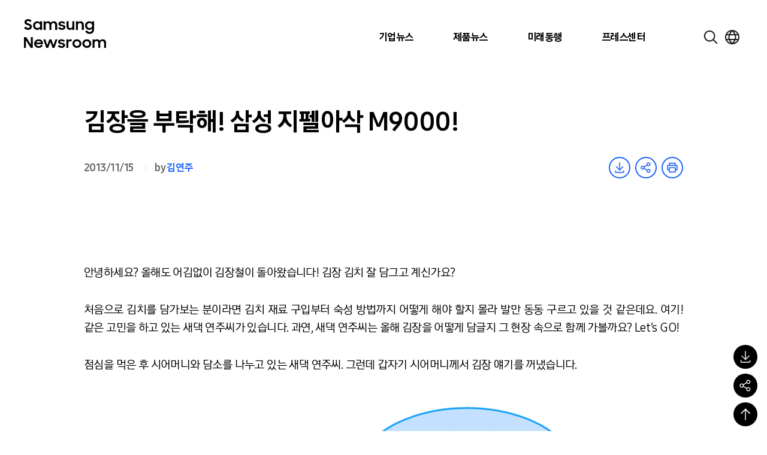

--- FILE ---
content_type: text/html; charset=UTF-8
request_url: https://news.samsung.com/kr/%EA%B9%80%EC%9E%A5%EC%9D%84-%EB%B6%80%ED%83%81%ED%95%B4-%EC%82%BC%EC%84%B1-%EC%A7%80%ED%8E%A0%EC%95%84%EC%82%AD
body_size: 37464
content:

<!DOCTYPE html>
<html lang="ko">

<head>
    <meta name="viewport" content="width=device-width, initial-scale=1.0, maximum-scale=1.0, user-scalable=no" />
    <meta http-equiv="Content-Type" content="text/html; charset=utf-8" />
    <meta http-equiv="X-UA-Compatible" content="IE=edge">
    <meta name="format-detection" content="telephone=no" />
    <link rel="profile" href="http://gmpg.org/xfn/11">
    <link rel="stylesheet" href="https://news.samsung.com/kr/wp-content/themes/newsroom/style.css?ver=1.1.4">
    <link rel="shortcut icon" type="image/x-icon" href="https://news.samsung.com/kr/favicon.ico" />
        <link rel="stylesheet" type="text/css"
        href="https://img.global.news.samsung.com/betree_content/betree_content.css?ver=1.2.0" />
        <title>김장을 부탁해! 삼성 지펠아삭 M9000! &#8211; Samsung Newsroom Korea</title>
<meta name='robots' content='max-image-preview:large' />
	<style>img:is([sizes="auto" i], [sizes^="auto," i]) { contain-intrinsic-size: 3000px 1500px }</style>
	<link rel='dns-prefetch' href='//developers.kakao.com' />
<script type="text/javascript">
/* <![CDATA[ */
window._wpemojiSettings = {"baseUrl":"https:\/\/s.w.org\/images\/core\/emoji\/16.0.1\/72x72\/","ext":".png","svgUrl":"https:\/\/s.w.org\/images\/core\/emoji\/16.0.1\/svg\/","svgExt":".svg","source":{"concatemoji":"https:\/\/news.samsung.com\/kr\/wp-includes\/js\/wp-emoji-release.min.js?ver=c0b07a779c8152b6a477b4a419a00957"}};
/*! This file is auto-generated */
!function(s,n){var o,i,e;function c(e){try{var t={supportTests:e,timestamp:(new Date).valueOf()};sessionStorage.setItem(o,JSON.stringify(t))}catch(e){}}function p(e,t,n){e.clearRect(0,0,e.canvas.width,e.canvas.height),e.fillText(t,0,0);var t=new Uint32Array(e.getImageData(0,0,e.canvas.width,e.canvas.height).data),a=(e.clearRect(0,0,e.canvas.width,e.canvas.height),e.fillText(n,0,0),new Uint32Array(e.getImageData(0,0,e.canvas.width,e.canvas.height).data));return t.every(function(e,t){return e===a[t]})}function u(e,t){e.clearRect(0,0,e.canvas.width,e.canvas.height),e.fillText(t,0,0);for(var n=e.getImageData(16,16,1,1),a=0;a<n.data.length;a++)if(0!==n.data[a])return!1;return!0}function f(e,t,n,a){switch(t){case"flag":return n(e,"\ud83c\udff3\ufe0f\u200d\u26a7\ufe0f","\ud83c\udff3\ufe0f\u200b\u26a7\ufe0f")?!1:!n(e,"\ud83c\udde8\ud83c\uddf6","\ud83c\udde8\u200b\ud83c\uddf6")&&!n(e,"\ud83c\udff4\udb40\udc67\udb40\udc62\udb40\udc65\udb40\udc6e\udb40\udc67\udb40\udc7f","\ud83c\udff4\u200b\udb40\udc67\u200b\udb40\udc62\u200b\udb40\udc65\u200b\udb40\udc6e\u200b\udb40\udc67\u200b\udb40\udc7f");case"emoji":return!a(e,"\ud83e\udedf")}return!1}function g(e,t,n,a){var r="undefined"!=typeof WorkerGlobalScope&&self instanceof WorkerGlobalScope?new OffscreenCanvas(300,150):s.createElement("canvas"),o=r.getContext("2d",{willReadFrequently:!0}),i=(o.textBaseline="top",o.font="600 32px Arial",{});return e.forEach(function(e){i[e]=t(o,e,n,a)}),i}function t(e){var t=s.createElement("script");t.src=e,t.defer=!0,s.head.appendChild(t)}"undefined"!=typeof Promise&&(o="wpEmojiSettingsSupports",i=["flag","emoji"],n.supports={everything:!0,everythingExceptFlag:!0},e=new Promise(function(e){s.addEventListener("DOMContentLoaded",e,{once:!0})}),new Promise(function(t){var n=function(){try{var e=JSON.parse(sessionStorage.getItem(o));if("object"==typeof e&&"number"==typeof e.timestamp&&(new Date).valueOf()<e.timestamp+604800&&"object"==typeof e.supportTests)return e.supportTests}catch(e){}return null}();if(!n){if("undefined"!=typeof Worker&&"undefined"!=typeof OffscreenCanvas&&"undefined"!=typeof URL&&URL.createObjectURL&&"undefined"!=typeof Blob)try{var e="postMessage("+g.toString()+"("+[JSON.stringify(i),f.toString(),p.toString(),u.toString()].join(",")+"));",a=new Blob([e],{type:"text/javascript"}),r=new Worker(URL.createObjectURL(a),{name:"wpTestEmojiSupports"});return void(r.onmessage=function(e){c(n=e.data),r.terminate(),t(n)})}catch(e){}c(n=g(i,f,p,u))}t(n)}).then(function(e){for(var t in e)n.supports[t]=e[t],n.supports.everything=n.supports.everything&&n.supports[t],"flag"!==t&&(n.supports.everythingExceptFlag=n.supports.everythingExceptFlag&&n.supports[t]);n.supports.everythingExceptFlag=n.supports.everythingExceptFlag&&!n.supports.flag,n.DOMReady=!1,n.readyCallback=function(){n.DOMReady=!0}}).then(function(){return e}).then(function(){var e;n.supports.everything||(n.readyCallback(),(e=n.source||{}).concatemoji?t(e.concatemoji):e.wpemoji&&e.twemoji&&(t(e.twemoji),t(e.wpemoji)))}))}((window,document),window._wpemojiSettings);
/* ]]> */
</script>
<style id='wp-emoji-styles-inline-css' type='text/css'>

	img.wp-smiley, img.emoji {
		display: inline !important;
		border: none !important;
		box-shadow: none !important;
		height: 1em !important;
		width: 1em !important;
		margin: 0 0.07em !important;
		vertical-align: -0.1em !important;
		background: none !important;
		padding: 0 !important;
	}
</style>
<link rel='stylesheet' id='wp-block-library-css' href='https://news.samsung.com/kr/wp-includes/css/dist/block-library/style.min.css?ver=c0b07a779c8152b6a477b4a419a00957' type='text/css' media='all' />
<style id='classic-theme-styles-inline-css' type='text/css'>
/*! This file is auto-generated */
.wp-block-button__link{color:#fff;background-color:#32373c;border-radius:9999px;box-shadow:none;text-decoration:none;padding:calc(.667em + 2px) calc(1.333em + 2px);font-size:1.125em}.wp-block-file__button{background:#32373c;color:#fff;text-decoration:none}
</style>
<style id='create-block-wide-image-style-inline-css' type='text/css'>
/*!**************************************************************************************************************************************************************************************************************************************************!*\
  !*** css ./node_modules/css-loader/dist/cjs.js??ruleSet[1].rules[4].use[1]!./node_modules/postcss-loader/dist/cjs.js??ruleSet[1].rules[4].use[2]!./node_modules/sass-loader/dist/cjs.js??ruleSet[1].rules[4].use[3]!./src/wide-image/style.scss ***!
  \**************************************************************************************************************************************************************************************************************************************************/
/**
 * The following styles get applied both on the front of your site
 * and in the editor.
 *
 * Replace them with your own styles or remove the file completely.
 */

/*# sourceMappingURL=style-index.css.map*/
</style>
<link rel='stylesheet' id='create-block-image-compare-style-css' href='https://news.samsung.com/kr/wp-content/plugins/btr-custom-block/build/image-compare/style-index.css?ver=0.1.0' type='text/css' media='all' />
<style id='create-block-image-slider-style-inline-css' type='text/css'>
/*!************************************************************************************************************************************************************************************!*\
  !*** css ./node_modules/css-loader/dist/cjs.js??ruleSet[1].rules[2].use[1]!./node_modules/postcss-loader/dist/cjs.js??ruleSet[1].rules[2].use[2]!./src/image-slider/css/reset.css ***!
  \************************************************************************************************************************************************************************************/
@charset "utf-8";

/*font-face*/


html, body, div, span, object, iframe,
h1, h2, h3, h4, h5, h6, p, blockquote, pre,
abbr, address, cite, code,
del, dfn, em, img, ins, kbd, q, samp,
small, strong, sub, sup, var,
b, i,
dl, dt, dd, ol, ul, li,
fieldset, form, label, legend,
table, caption, tbody, tfoot, thead, tr, th, td,
article, aside, canvas, details, figcaption, figure,
footer, header, hgroup, menu, nav, section, summary,
time, mark, audio, video {
	margin:0; padding:0; box-sizing:border-box;
}
test{display:none;}

a{box-sizing:border-box;}

article,aside,details,figcaption,figure,
footer,header,hgroup,menu,nav,section {
	display:block;
}


body {
	/*font:13px 'NanumGothic', Dotum, Arial, sans-serif; line-height:1.3;*/
	color:#000;
}

nav ul {
	list-style:none;
}

blockquote, q {
	quotes:none;
}

blockquote:before, blockquote:after,
q:before, q:after {
	content:'';
	content:none;
}
/* change colours to suit your needs */
ins {
    background-color:#ff9;
    color:#000;
    text-decoration:none;
}

/* change colours to suit your needs */
mark {
    background-color:#ff9;
    color:#000;
    font-style:italic;
    font-weight:bold;
}

del {
    text-decoration: line-through;
}

abbr[title], dfn[title] {
    border-bottom:1px dotted;
    cursor:help;
}

table {
	border-collapse:collapse;
	border:0 none;
}

/* change border colour to suit your needs */
hr {
    display:block;
    height:1px;
    border:0;
    border-top:1px solid #cccccc;
    margin:1em 0;
    padding:0;
}
input, select, textarea {
    vertical-align:middle; box-sizing:border-box;
	font-family:'NanumGothic', Dotum, Arial, sans-serif;
}
input{
	margin:0;
}
img, fieldset {
	border:0;
}
/* ul, ol, li{
	list-style-type:none;
} */
li img{
	vertical-align:top;
}
button {
	padding:0;
	border:0;
	background:transparent;
	cursor:pointer
}
a{
	text-decoration:none;
}
img{
	vertical-align:middle;
	font-size:0;
}

/*!************************************************************************************************************************************************************************************************!*\
  !*** css ./node_modules/css-loader/dist/cjs.js??ruleSet[1].rules[2].use[1]!./node_modules/postcss-loader/dist/cjs.js??ruleSet[1].rules[2].use[2]!./src/image-slider/css/btr_slide_gallery.css ***!
  \************************************************************************************************************************************************************************************************/
@charset "utf-8";

.fixed-box-slider{position:relative; width:100%; max-width:705px; height:470px; margin:30px auto 60px;}
.fixed-box-slider .gallery-inner{overflow:hidden; position:absolute;left:0;top:0; width:100%;height:100%;}
.fixed-box-slider li{list-style-type:none !important;margin:0 !important;padding:0;position:absolute;left:100%;top:0; width:100%;height:100%;background-color:#000;}
.fixed-box-slider li .img-box{position:relative;display:table-cell;vertical-align:middle;text-align:center;}
.fixed-box-slider li .img-box img{display:inline-block;width:100%;height:auto;}
.fixed-box-slider li .img-box img.height{width:auto;height:100%;}
.fixed-box-slider .btn_group {position:absolute;left:0;bottom:-55px;width:100%;height:55px;text-align:center; width:100%; padding:15px 0;}
.fixed-box-slider .btn_group > button{width:43px;height:23px;background-image:url(/kr/wp-content/plugins/btr-custom-block/build/image-slider/../images/bg_btn_slide_pc.45206ff1.png);background-repeat:no-repeat;vertical-align:top;font-size:0;}
.fixed-box-slider .btn_group .btn_prev {background-position:0 0px;margin-right:30px;}
.fixed-box-slider .btn_group .btn_next {background-position:0 -25px;margin-left:30px;}
.fixed-box-slider .btn_group button:hover {background-color:rgba(255,255,255,1);}

.fixed-box-slider .btn_page {display:inline-block;text-align:center;}
.fixed-box-slider .btn_page button {width:16px;height:16px;margin:3px 8px 0;background-color:#d3dde9;border:3px solid #d3dde9;border-radius:50%;vertical-align:top;font-size:0;}
.fixed-box-slider .btn_page button.on,
.fixed-box-slider .btn_page button.on:hover {background-color:#f6f6f6;border-color:#356cb1;}

@media (max-width: 768px){
	.fixed-box-slider{height:0;padding-top:66.6667%;}
	.fixed-box-slider .btn_group > button{width:31px;height:17px;background-image:url(/kr/wp-content/plugins/btr-custom-block/build/image-slider/../images/bg_btn_slide_mo.6a9b4568.png);background-size:35px auto;}
    .fixed-box-slider .btn_group .btn_prev{background-position:0 -0px;margin-right:15px;}
    .fixed-box-slider .btn_group .btn_next{background-position:0 -20px;margin-left:15px;}
	.fixed-box-slider .btn_page button {width:12px;height:12px;border-width:2px;margin:3px 10px 0;}
}
@media (max-width: 350px){
	.fixed-box-slider .btn_page button {margin:3px 5px 0;}
    .fixed-box-slider .btn_group .btn_prev {margin-right:10px;}
    .fixed-box-slider .btn_group .btn_next {margin-left:10px;}
}


/*# sourceMappingURL=view.css.map*/
</style>
<style id='create-block-image-slider-normal-style-inline-css' type='text/css'>
/*!*******************************************************************************************************************************************************************************************!*\
  !*** css ./node_modules/css-loader/dist/cjs.js??ruleSet[1].rules[2].use[1]!./node_modules/postcss-loader/dist/cjs.js??ruleSet[1].rules[2].use[2]!./src/image-slider-normal/css/reset.css ***!
  \*******************************************************************************************************************************************************************************************/
@charset "utf-8";

/*font-face*/


html, body, div, span, object, iframe,
h1, h2, h3, h4, h5, h6, p, blockquote, pre,
abbr, address, cite, code,
del, dfn, em, img, ins, kbd, q, samp,
small, strong, sub, sup, var,
b, i,
dl, dt, dd, ol, ul, li,
fieldset, form, label, legend,
table, caption, tbody, tfoot, thead, tr, th, td,
article, aside, canvas, details, figcaption, figure,
footer, header, hgroup, menu, nav, section, summary,
time, mark, audio, video {
	margin:0; padding:0; box-sizing:border-box;
}
test{display:none;}

a{box-sizing:border-box;}

article,aside,details,figcaption,figure,
footer,header,hgroup,menu,nav,section {
	display:block;
}


body {
	/*font:13px 'NanumGothic', Dotum, Arial, sans-serif; line-height:1.3;*/
	color:#000;
}

nav ul {
	list-style:none;
}

blockquote, q {
	quotes:none;
}

blockquote:before, blockquote:after,
q:before, q:after {
	content:'';
	content:none;
}
/* change colours to suit your needs */
ins {
    background-color:#ff9;
    color:#000;
    text-decoration:none;
}

/* change colours to suit your needs */
mark {
    background-color:#ff9;
    color:#000;
    font-style:italic;
    font-weight:bold;
}

del {
    text-decoration: line-through;
}

abbr[title], dfn[title] {
    border-bottom:1px dotted;
    cursor:help;
}

table {
	border-collapse:collapse;
	border:0 none;
}

/* change border colour to suit your needs */
hr {
    display:block;
    height:1px;
    border:0;
    border-top:1px solid #cccccc;
    margin:1em 0;
    padding:0;
}
input, select, textarea {
    vertical-align:middle; box-sizing:border-box;
	font-family:'NanumGothic', Dotum, Arial, sans-serif;
}
input{
	margin:0;
}
img, fieldset {
	border:0;
}
/* ul, ol, li{
	list-style-type:none;
} */
li img{
	vertical-align:top;
}
button {
	padding:0;
	border:0;
	background:transparent;
	cursor:pointer
}
a{
	text-decoration:none;
}
img{
	vertical-align:middle;
	font-size:0;
}

/*!*******************************************************************************************************************************************************************************************************!*\
  !*** css ./node_modules/css-loader/dist/cjs.js??ruleSet[1].rules[2].use[1]!./node_modules/postcss-loader/dist/cjs.js??ruleSet[1].rules[2].use[2]!./src/image-slider-normal/css/btr_slide_gallery.css ***!
  \*******************************************************************************************************************************************************************************************************/
@charset "utf-8";

.fixed-box-slider{position:relative; width:100%; max-width:705px; height:470px; margin:30px auto 60px;}
.fixed-box-slider .gallery-inner{overflow:hidden; position:absolute;left:0;top:0; width:100%;height:100%;}
.fixed-box-slider li{list-style-type:none !important;margin:0 !important;padding:0;position:absolute;left:100%;top:0; width:100%;height:100%;background-color:#000;}
.fixed-box-slider li .img-box{position:relative;display:table-cell;vertical-align:middle;text-align:center;}
.fixed-box-slider li .img-box img{display:inline-block;width:100%;height:auto;}
.fixed-box-slider li .img-box img.height{width:auto;height:100%;}
.fixed-box-slider .btn_group {position:absolute;left:0;bottom:-55px;width:100%;height:55px;text-align:center; width:100%; padding:15px 0;}
.fixed-box-slider .btn_group > button{width:43px;height:23px;background-image:url(/kr/wp-content/plugins/btr-custom-block/build/image-slider-normal/../images/bg_btn_slide_pc.45206ff1.png);background-repeat:no-repeat;vertical-align:top;font-size:0;}
.fixed-box-slider .btn_group .btn_prev {background-position:0 0px;margin-right:30px;}
.fixed-box-slider .btn_group .btn_next {background-position:0 -25px;margin-left:30px;}
.fixed-box-slider .btn_group button:hover {background-color:rgba(255,255,255,1);}

.fixed-box-slider .btn_page {display:inline-block;text-align:center;}
.fixed-box-slider .btn_page button {width:16px;height:16px;margin:3px 8px 0;background-color:#d3dde9;border:3px solid #d3dde9;border-radius:50%;vertical-align:top;font-size:0;}
.fixed-box-slider .btn_page button.on,
.fixed-box-slider .btn_page button.on:hover {background-color:#f6f6f6;border-color:#356cb1;}

@media (max-width: 768px){
	.fixed-box-slider{height:0;padding-top:66.6667%;}
	.fixed-box-slider .btn_group > button{width:31px;height:17px;background-image:url(/kr/wp-content/plugins/btr-custom-block/build/image-slider-normal/../images/bg_btn_slide_mo.6a9b4568.png);background-size:35px auto;}
    .fixed-box-slider .btn_group .btn_prev{background-position:0 -0px;margin-right:15px;}
    .fixed-box-slider .btn_group .btn_next{background-position:0 -20px;margin-left:15px;}
	.fixed-box-slider .btn_page button {width:12px;height:12px;border-width:2px;margin:3px 10px 0;}
}
@media (max-width: 350px){
	.fixed-box-slider .btn_page button {margin:3px 5px 0;}
    .fixed-box-slider .btn_group .btn_prev {margin-right:10px;}
    .fixed-box-slider .btn_group .btn_next {margin-left:10px;}
}


/*# sourceMappingURL=view.css.map*/
</style>
<style id='create-block-image-in-new-window-style-inline-css' type='text/css'>
/*!***********************************************************************************************************************************************************************************************************************************************************!*\
  !*** css ./node_modules/css-loader/dist/cjs.js??ruleSet[1].rules[4].use[1]!./node_modules/postcss-loader/dist/cjs.js??ruleSet[1].rules[4].use[2]!./node_modules/sass-loader/dist/cjs.js??ruleSet[1].rules[4].use[3]!./src/image-in-new-window/style.scss ***!
  \***********************************************************************************************************************************************************************************************************************************************************/
@charset "UTF-8";
.zoom_layer {
  display: none;
  position: fixed;
  left: 50%;
  top: 50%;
  margin-left: -650px;
  margin-top: -300px; /*width:100%;*/
  height: 600px;
  width: 1299px;
  z-index: 3000; /*left:50%; transform: translate(-50%, 0); -webkit-transform: translate(-50%, 0);*/
}

.zoom_layer .zoom_layer_inner {
  position: relative;
  width: 100%;
  height: 100%;
}

.zoom_layer button {
  position: absolute;
  overflow: hidden;
  width: 34px;
  height: 34px;
  background: rgba(0, 0, 0, 0.5);
  border-radius: 50%;
  font-size: 0;
}

.zoom_layer button:after {
  content: "";
  position: absolute;
  left: 0;
  top: 0;
  width: 100%;
  height: 300%;
  background-image: url(/kr/wp-content/plugins/btr-custom-block/build/image-in-new-window/../images/icon_zoom.f2c073bf.png);
  background-repeat: no-repeat;
}

.zoom_layer button:hover {
  background: rgb(37, 117, 221);
}

.zoom_layer button.btn_close {
  right: 25px;
  top: 15px;
}

.zoom_layer button.btn_close:after {
  background-position: 1px 0;
}

.zoom_layer button.btn_in {
  right: 69px;
  bottom: 15px;
}

.zoom_layer button.btn_in:after {
  background-position: -40px 0;
}

.zoom_layer button.btn_out {
  right: 25px;
  bottom: 15px;
}

.zoom_layer button.btn_out:after {
  background-position: -80px 0;
}

.zoom_layer .img_box {
  position: relative;
  width: 100%;
  height: 100%;
  overflow: auto;
  border: 1px solid #2575dd;
  background: rgba(0, 0, 0, 0.2);
}

.zoom_layer .img_box .draggable {
  position: relative;
  width: 1280px; /*transition:all 0.2s ease-in; -webkit-transition:all 0.2s ease-in;*/
  cursor: move;
  cursor: grab;
  cursor: -webkit-grab;
}

.zoom_layer .img_box .draggable.ui-draggable-dragging {
  transition: initial;
  -webkit-transition: initial;
}

.swImageNewWindow {
  position: relative;
  margin-top: 30px;
  cursor: pointer;
}

.swImageNewWindow:before {
  position: absolute;
  top: 1px;
  left: 0;
  display: block;
  width: 100%;
  height: 30px;
  padding-right: 10px;
  line-height: 30px;
  text-align: right;
  content: "전체 크기로 보려면 이미지를 클릭하세요.";
  font-size: 15px;
  color: #4e4e4e;
  background-color: #f2f2f2;
  border: 1px solid #eaeaea;
  z-index: 1;
  cursor: default;
  box-sizing: border-box;
}

@media all and (max-width: 1440px) {
  .zoom_layer {
    width: 90%;
    height: auto;
    margin-left: -45%;
  }
}

/*# sourceMappingURL=style-index.css.map*/
</style>
<style id='create-block-embed-full-iframe-style-inline-css' type='text/css'>
/*!*********************************************************************************************************************************************************************************************************************************************************!*\
  !*** css ./node_modules/css-loader/dist/cjs.js??ruleSet[1].rules[4].use[1]!./node_modules/postcss-loader/dist/cjs.js??ruleSet[1].rules[4].use[2]!./node_modules/sass-loader/dist/cjs.js??ruleSet[1].rules[4].use[3]!./src/embed-full-iframe/style.scss ***!
  \*********************************************************************************************************************************************************************************************************************************************************/
/**
 * The following styles get applied both on the front of your site
 * and in the editor.
 *
 * Replace them with your own styles or remove the file completely.
 */
.wp-block-create-block-embed-iframe {
  background-color: #fff;
  color: #000;
  padding: 2px;
}

/*# sourceMappingURL=style-index.css.map*/
</style>
<style id='create-block-embed-short-style-inline-css' type='text/css'>
/*!***************************************************************************************************************************************************************************************************************************************************!*\
  !*** css ./node_modules/css-loader/dist/cjs.js??ruleSet[1].rules[4].use[1]!./node_modules/postcss-loader/dist/cjs.js??ruleSet[1].rules[4].use[2]!./node_modules/sass-loader/dist/cjs.js??ruleSet[1].rules[4].use[3]!./src/embed-short/style.scss ***!
  \***************************************************************************************************************************************************************************************************************************************************/
/**
 * The following styles get applied both on the front of your site
 * and in the editor.
 *
 * Replace them with your own styles or remove the file completely.
 */
.wp-block-create-block-embed-short {
  background-color: #fff;
  color: #000;
  padding: 2px;
}

.wp-block-create-block-embed-short > div {
  margin: 0 auto;
}

.youtube_wrap {
  position: relative;
  width: 100%;
  padding-bottom: 56.25%;
  margin-bottom: 12px;
}

.youtube_wrap iframe {
  position: absolute;
  width: 100%;
  height: 100%;
}

/*# sourceMappingURL=style-index.css.map*/
</style>
<style id='create-block-embed-instagram-style-inline-css' type='text/css'>
/*!*******************************************************************************************************************************************************************************************************************************************************!*\
  !*** css ./node_modules/css-loader/dist/cjs.js??ruleSet[1].rules[4].use[1]!./node_modules/postcss-loader/dist/cjs.js??ruleSet[1].rules[4].use[2]!./node_modules/sass-loader/dist/cjs.js??ruleSet[1].rules[4].use[3]!./src/embed-instagram/style.scss ***!
  \*******************************************************************************************************************************************************************************************************************************************************/
/**
 * The following styles get applied both on the front of your site
 * and in the editor.
 *
 * Replace them with your own styles or remove the file completely.
 */
.wp-block-create-block-embed-iframe {
  background-color: #fff;
  color: #000;
  padding: 2px;
}

.wp-block-create-block-embed-instagram {
  display: flex;
  justify-content: center;
  align-items: center;
  width: 100%;
}

/*# sourceMappingURL=style-index.css.map*/
</style>
<style id='global-styles-inline-css' type='text/css'>
:root{--wp--preset--aspect-ratio--square: 1;--wp--preset--aspect-ratio--4-3: 4/3;--wp--preset--aspect-ratio--3-4: 3/4;--wp--preset--aspect-ratio--3-2: 3/2;--wp--preset--aspect-ratio--2-3: 2/3;--wp--preset--aspect-ratio--16-9: 16/9;--wp--preset--aspect-ratio--9-16: 9/16;--wp--preset--color--black: #000000;--wp--preset--color--cyan-bluish-gray: #abb8c3;--wp--preset--color--white: #ffffff;--wp--preset--color--pale-pink: #f78da7;--wp--preset--color--vivid-red: #cf2e2e;--wp--preset--color--luminous-vivid-orange: #ff6900;--wp--preset--color--luminous-vivid-amber: #fcb900;--wp--preset--color--light-green-cyan: #7bdcb5;--wp--preset--color--vivid-green-cyan: #00d084;--wp--preset--color--pale-cyan-blue: #8ed1fc;--wp--preset--color--vivid-cyan-blue: #0693e3;--wp--preset--color--vivid-purple: #9b51e0;--wp--preset--gradient--vivid-cyan-blue-to-vivid-purple: linear-gradient(135deg,rgba(6,147,227,1) 0%,rgb(155,81,224) 100%);--wp--preset--gradient--light-green-cyan-to-vivid-green-cyan: linear-gradient(135deg,rgb(122,220,180) 0%,rgb(0,208,130) 100%);--wp--preset--gradient--luminous-vivid-amber-to-luminous-vivid-orange: linear-gradient(135deg,rgba(252,185,0,1) 0%,rgba(255,105,0,1) 100%);--wp--preset--gradient--luminous-vivid-orange-to-vivid-red: linear-gradient(135deg,rgba(255,105,0,1) 0%,rgb(207,46,46) 100%);--wp--preset--gradient--very-light-gray-to-cyan-bluish-gray: linear-gradient(135deg,rgb(238,238,238) 0%,rgb(169,184,195) 100%);--wp--preset--gradient--cool-to-warm-spectrum: linear-gradient(135deg,rgb(74,234,220) 0%,rgb(151,120,209) 20%,rgb(207,42,186) 40%,rgb(238,44,130) 60%,rgb(251,105,98) 80%,rgb(254,248,76) 100%);--wp--preset--gradient--blush-light-purple: linear-gradient(135deg,rgb(255,206,236) 0%,rgb(152,150,240) 100%);--wp--preset--gradient--blush-bordeaux: linear-gradient(135deg,rgb(254,205,165) 0%,rgb(254,45,45) 50%,rgb(107,0,62) 100%);--wp--preset--gradient--luminous-dusk: linear-gradient(135deg,rgb(255,203,112) 0%,rgb(199,81,192) 50%,rgb(65,88,208) 100%);--wp--preset--gradient--pale-ocean: linear-gradient(135deg,rgb(255,245,203) 0%,rgb(182,227,212) 50%,rgb(51,167,181) 100%);--wp--preset--gradient--electric-grass: linear-gradient(135deg,rgb(202,248,128) 0%,rgb(113,206,126) 100%);--wp--preset--gradient--midnight: linear-gradient(135deg,rgb(2,3,129) 0%,rgb(40,116,252) 100%);--wp--preset--font-size--small: 13px;--wp--preset--font-size--medium: 20px;--wp--preset--font-size--large: 36px;--wp--preset--font-size--x-large: 42px;--wp--preset--spacing--20: 0.44rem;--wp--preset--spacing--30: 0.67rem;--wp--preset--spacing--40: 1rem;--wp--preset--spacing--50: 1.5rem;--wp--preset--spacing--60: 2.25rem;--wp--preset--spacing--70: 3.38rem;--wp--preset--spacing--80: 5.06rem;--wp--preset--shadow--natural: 6px 6px 9px rgba(0, 0, 0, 0.2);--wp--preset--shadow--deep: 12px 12px 50px rgba(0, 0, 0, 0.4);--wp--preset--shadow--sharp: 6px 6px 0px rgba(0, 0, 0, 0.2);--wp--preset--shadow--outlined: 6px 6px 0px -3px rgba(255, 255, 255, 1), 6px 6px rgba(0, 0, 0, 1);--wp--preset--shadow--crisp: 6px 6px 0px rgba(0, 0, 0, 1);}:where(.is-layout-flex){gap: 0.5em;}:where(.is-layout-grid){gap: 0.5em;}body .is-layout-flex{display: flex;}.is-layout-flex{flex-wrap: wrap;align-items: center;}.is-layout-flex > :is(*, div){margin: 0;}body .is-layout-grid{display: grid;}.is-layout-grid > :is(*, div){margin: 0;}:where(.wp-block-columns.is-layout-flex){gap: 2em;}:where(.wp-block-columns.is-layout-grid){gap: 2em;}:where(.wp-block-post-template.is-layout-flex){gap: 1.25em;}:where(.wp-block-post-template.is-layout-grid){gap: 1.25em;}.has-black-color{color: var(--wp--preset--color--black) !important;}.has-cyan-bluish-gray-color{color: var(--wp--preset--color--cyan-bluish-gray) !important;}.has-white-color{color: var(--wp--preset--color--white) !important;}.has-pale-pink-color{color: var(--wp--preset--color--pale-pink) !important;}.has-vivid-red-color{color: var(--wp--preset--color--vivid-red) !important;}.has-luminous-vivid-orange-color{color: var(--wp--preset--color--luminous-vivid-orange) !important;}.has-luminous-vivid-amber-color{color: var(--wp--preset--color--luminous-vivid-amber) !important;}.has-light-green-cyan-color{color: var(--wp--preset--color--light-green-cyan) !important;}.has-vivid-green-cyan-color{color: var(--wp--preset--color--vivid-green-cyan) !important;}.has-pale-cyan-blue-color{color: var(--wp--preset--color--pale-cyan-blue) !important;}.has-vivid-cyan-blue-color{color: var(--wp--preset--color--vivid-cyan-blue) !important;}.has-vivid-purple-color{color: var(--wp--preset--color--vivid-purple) !important;}.has-black-background-color{background-color: var(--wp--preset--color--black) !important;}.has-cyan-bluish-gray-background-color{background-color: var(--wp--preset--color--cyan-bluish-gray) !important;}.has-white-background-color{background-color: var(--wp--preset--color--white) !important;}.has-pale-pink-background-color{background-color: var(--wp--preset--color--pale-pink) !important;}.has-vivid-red-background-color{background-color: var(--wp--preset--color--vivid-red) !important;}.has-luminous-vivid-orange-background-color{background-color: var(--wp--preset--color--luminous-vivid-orange) !important;}.has-luminous-vivid-amber-background-color{background-color: var(--wp--preset--color--luminous-vivid-amber) !important;}.has-light-green-cyan-background-color{background-color: var(--wp--preset--color--light-green-cyan) !important;}.has-vivid-green-cyan-background-color{background-color: var(--wp--preset--color--vivid-green-cyan) !important;}.has-pale-cyan-blue-background-color{background-color: var(--wp--preset--color--pale-cyan-blue) !important;}.has-vivid-cyan-blue-background-color{background-color: var(--wp--preset--color--vivid-cyan-blue) !important;}.has-vivid-purple-background-color{background-color: var(--wp--preset--color--vivid-purple) !important;}.has-black-border-color{border-color: var(--wp--preset--color--black) !important;}.has-cyan-bluish-gray-border-color{border-color: var(--wp--preset--color--cyan-bluish-gray) !important;}.has-white-border-color{border-color: var(--wp--preset--color--white) !important;}.has-pale-pink-border-color{border-color: var(--wp--preset--color--pale-pink) !important;}.has-vivid-red-border-color{border-color: var(--wp--preset--color--vivid-red) !important;}.has-luminous-vivid-orange-border-color{border-color: var(--wp--preset--color--luminous-vivid-orange) !important;}.has-luminous-vivid-amber-border-color{border-color: var(--wp--preset--color--luminous-vivid-amber) !important;}.has-light-green-cyan-border-color{border-color: var(--wp--preset--color--light-green-cyan) !important;}.has-vivid-green-cyan-border-color{border-color: var(--wp--preset--color--vivid-green-cyan) !important;}.has-pale-cyan-blue-border-color{border-color: var(--wp--preset--color--pale-cyan-blue) !important;}.has-vivid-cyan-blue-border-color{border-color: var(--wp--preset--color--vivid-cyan-blue) !important;}.has-vivid-purple-border-color{border-color: var(--wp--preset--color--vivid-purple) !important;}.has-vivid-cyan-blue-to-vivid-purple-gradient-background{background: var(--wp--preset--gradient--vivid-cyan-blue-to-vivid-purple) !important;}.has-light-green-cyan-to-vivid-green-cyan-gradient-background{background: var(--wp--preset--gradient--light-green-cyan-to-vivid-green-cyan) !important;}.has-luminous-vivid-amber-to-luminous-vivid-orange-gradient-background{background: var(--wp--preset--gradient--luminous-vivid-amber-to-luminous-vivid-orange) !important;}.has-luminous-vivid-orange-to-vivid-red-gradient-background{background: var(--wp--preset--gradient--luminous-vivid-orange-to-vivid-red) !important;}.has-very-light-gray-to-cyan-bluish-gray-gradient-background{background: var(--wp--preset--gradient--very-light-gray-to-cyan-bluish-gray) !important;}.has-cool-to-warm-spectrum-gradient-background{background: var(--wp--preset--gradient--cool-to-warm-spectrum) !important;}.has-blush-light-purple-gradient-background{background: var(--wp--preset--gradient--blush-light-purple) !important;}.has-blush-bordeaux-gradient-background{background: var(--wp--preset--gradient--blush-bordeaux) !important;}.has-luminous-dusk-gradient-background{background: var(--wp--preset--gradient--luminous-dusk) !important;}.has-pale-ocean-gradient-background{background: var(--wp--preset--gradient--pale-ocean) !important;}.has-electric-grass-gradient-background{background: var(--wp--preset--gradient--electric-grass) !important;}.has-midnight-gradient-background{background: var(--wp--preset--gradient--midnight) !important;}.has-small-font-size{font-size: var(--wp--preset--font-size--small) !important;}.has-medium-font-size{font-size: var(--wp--preset--font-size--medium) !important;}.has-large-font-size{font-size: var(--wp--preset--font-size--large) !important;}.has-x-large-font-size{font-size: var(--wp--preset--font-size--x-large) !important;}
:where(.wp-block-post-template.is-layout-flex){gap: 1.25em;}:where(.wp-block-post-template.is-layout-grid){gap: 1.25em;}
:where(.wp-block-columns.is-layout-flex){gap: 2em;}:where(.wp-block-columns.is-layout-grid){gap: 2em;}
:root :where(.wp-block-pullquote){font-size: 1.5em;line-height: 1.6;}
</style>
<script type="text/javascript" src="https://news.samsung.com/kr/wp-includes/js/jquery/jquery.min.js?ver=3.7.1" id="jquery-core-js"></script>
<script type="text/javascript" src="https://news.samsung.com/kr/wp-includes/js/jquery/jquery-migrate.min.js?ver=3.4.1" id="jquery-migrate-js"></script>
<script type="text/javascript" src="https://news.samsung.com/kr/wp-content/themes/newsroom/assets/js/lib/jquery-3.7.1.min.js?ver=c0b07a779c8152b6a477b4a419a00957" id="btr_jquery_js-js"></script>
<script type="text/javascript" src="https://news.samsung.com/kr/wp-content/themes/newsroom/assets/js/lib/jquery-ui.min.js?ver=c0b07a779c8152b6a477b4a419a00957" id="btr_jquery_ui_js-js"></script>
<script type="text/javascript" src="https://news.samsung.com/kr/wp-content/themes/newsroom/js/jquery.scrollbar.js?ver=c0b07a779c8152b6a477b4a419a00957" id="btr_jquery_scrollbar_js-js"></script>
<script type="text/javascript" src="https://news.samsung.com/kr/wp-content/themes/newsroom/js/jquery.touchSwipe.min.js?ver=c0b07a779c8152b6a477b4a419a00957" id="swipe-js"></script>
<script type="text/javascript" src="https://news.samsung.com/kr/wp-content/themes/newsroom/js/jquery.btr.slide.js?ver=c0b07a779c8152b6a477b4a419a00957" id="btr_slide_js-js"></script>
<script type="text/javascript" src="https://news.samsung.com/kr/wp-content/themes/newsroom/assets/js/lib/slick.min.js?ver=c0b07a779c8152b6a477b4a419a00957" id="slick_js-js"></script>
<script type="text/javascript" id="common_js-js-extra">
/* <![CDATA[ */
var btr_js = {"ajaxurl":"https:\/\/news.samsung.com\/kr\/wp-admin\/admin-ajax.php","input_keyword":"\uac80\uc0c9\uc5b4\ub97c \uc785\ub825\ud574\uc8fc\uc138\uc694."};
/* ]]> */
</script>
<script type="text/javascript" src="https://news.samsung.com/kr/wp-content/themes/newsroom/assets/js/common.js?ver=1.1.8" id="common_js-js"></script>
<script type="text/javascript" src="https://news.samsung.com/kr/wp-content/themes/newsroom/assets/js/lib/clipboard.min.js?ver=c0b07a779c8152b6a477b4a419a00957" id="btr_clipboard-js"></script>
<script type="text/javascript" src="https://news.samsung.com/kr/wp-content/themes/newsroom/assets/js/lib/gsap.min.js?ver=c0b07a779c8152b6a477b4a419a00957" id="gsap-js"></script>
<script type="text/javascript" src="https://news.samsung.com/kr/wp-content/themes/newsroom/assets/js/lib/SplitText.min.js?ver=c0b07a779c8152b6a477b4a419a00957" id="SplitText-js"></script>
<script type="text/javascript" src="//developers.kakao.com/sdk/js/kakao.min.js?ver=c0b07a779c8152b6a477b4a419a00957" id="btr_kakao_min_js-js"></script>
<link rel="https://api.w.org/" href="https://news.samsung.com/kr/wp-json/" /><link rel="alternate" title="JSON" type="application/json" href="https://news.samsung.com/kr/wp-json/wp/v2/posts/158706" /><link rel="canonical" href="https://news.samsung.com/kr/%ea%b9%80%ec%9e%a5%ec%9d%84-%eb%b6%80%ed%83%81%ed%95%b4-%ec%82%bc%ec%84%b1-%ec%a7%80%ed%8e%a0%ec%95%84%ec%82%ad" />
<link rel='shortlink' href='http://bit.ly/2OlESFi' />
<link rel="alternate" title="oEmbed (JSON)" type="application/json+oembed" href="https://news.samsung.com/kr/wp-json/oembed/1.0/embed?url=https%3A%2F%2Fnews.samsung.com%2Fkr%2F%25ea%25b9%2580%25ec%259e%25a5%25ec%259d%2584-%25eb%25b6%2580%25ed%2583%2581%25ed%2595%25b4-%25ec%2582%25bc%25ec%2584%25b1-%25ec%25a7%2580%25ed%258e%25a0%25ec%2595%2584%25ec%2582%25ad" />
<link rel="alternate" title="oEmbed (XML)" type="text/xml+oembed" href="https://news.samsung.com/kr/wp-json/oembed/1.0/embed?url=https%3A%2F%2Fnews.samsung.com%2Fkr%2F%25ea%25b9%2580%25ec%259e%25a5%25ec%259d%2584-%25eb%25b6%2580%25ed%2583%2581%25ed%2595%25b4-%25ec%2582%25bc%25ec%2584%25b1-%25ec%25a7%2580%25ed%258e%25a0%25ec%2595%2584%25ec%2582%25ad&#038;format=xml" />

<!-- Schema & Structured Data For WP v1.51 - -->
<script type="application/ld+json" class="saswp-schema-markup-output">
[{"@context":"https:\/\/schema.org\/","@type":"NewsArticle","@id":"https:\/\/news.samsung.com\/kr\/%ea%b9%80%ec%9e%a5%ec%9d%84-%eb%b6%80%ed%83%81%ed%95%b4-%ec%82%bc%ec%84%b1-%ec%a7%80%ed%8e%a0%ec%95%84%ec%82%ad#newsarticle","url":"https:\/\/news.samsung.com\/kr\/%ea%b9%80%ec%9e%a5%ec%9d%84-%eb%b6%80%ed%83%81%ed%95%b4-%ec%82%bc%ec%84%b1-%ec%a7%80%ed%8e%a0%ec%95%84%ec%82%ad","headline":"\uae40\uc7a5\uc744 \ubd80\ud0c1\ud574! \uc0bc\uc131 \uc9c0\ud3a0\uc544\uc0ad M9000!","mainEntityOfPage":"https:\/\/news.samsung.com\/kr\/%ea%b9%80%ec%9e%a5%ec%9d%84-%eb%b6%80%ed%83%81%ed%95%b4-%ec%82%bc%ec%84%b1-%ec%a7%80%ed%8e%a0%ec%95%84%ec%82%ad","datePublished":"2013-11-15T16:30:05+09:00","dateModified":"2015-07-03T17:15:50+09:00","description":"&nbsp; \uc548\ub155\ud558\uc138\uc694? \uc62c\ud574\ub3c4 \uc5b4\uae40\uc5c6\uc774 \uae40\uc7a5\ucca0\uc774 \ub3cc\uc544\uc654\uc2b5\ub2c8\ub2e4! \uae40\uc7a5 \uae40\uce58 \uc798 \ub2f4\uadf8\uace0 \uacc4\uc2e0\uac00\uc694? \ucc98\uc74c\uc73c\ub85c \uae40\uce58\ub97c \ub2f4\uac00\ubcf4\ub294 \ubd84\uc774\ub77c\uba74 \uae40\uce58 \uc7ac\ub8cc \uad6c\uc785\ubd80\ud130 \uc219\uc131 \ubc29\ubc95\uae4c\uc9c0 \uc5b4\ub5bb\uac8c \ud574\uc57c \ud560\uc9c0 \ubab0\ub77c\u00a0\ubc1c\ub9cc \ub3d9\ub3d9 \uad6c\ub974\uace0 \uc788\uc744 \uac83 \uac19\uc740\ub370\uc694. \uc5ec\uae30! \uac19\uc740 \uace0\ubbfc\uc744 \ud558\uace0 \uc788\ub294 \uc0c8\ub301 \uc5f0\uc8fc\uc528\uac00 \uc788\uc2b5\ub2c8\ub2e4. \uacfc\uc5f0, \uc0c8\ub301 \uc5f0\uc8fc\uc528\ub294 \uc62c\ud574 \uae40\uc7a5\uc744 \uc5b4\ub5bb\uac8c \ub2f4\uae00\uc9c0\u00a0\uadf8 \ud604\uc7a5 \uc18d\uc73c\ub85c \ud568\uaed8 \uac00\ubcfc\uae4c\uc694? Let's GO! \uc810\uc2ec\uc744 \uba39\uc740 \ud6c4 \uc2dc\uc5b4\uba38\ub2c8\uc640 \ub2f4\uc18c\ub97c","articleSection":"\uc81c\ud488\ub274\uc2a4","articleBody":"&nbsp;  \uc548\ub155\ud558\uc138\uc694? \uc62c\ud574\ub3c4 \uc5b4\uae40\uc5c6\uc774 \uae40\uc7a5\ucca0\uc774 \ub3cc\uc544\uc654\uc2b5\ub2c8\ub2e4! \uae40\uc7a5 \uae40\uce58 \uc798 \ub2f4\uadf8\uace0 \uacc4\uc2e0\uac00\uc694?  \ucc98\uc74c\uc73c\ub85c \uae40\uce58\ub97c \ub2f4\uac00\ubcf4\ub294 \ubd84\uc774\ub77c\uba74 \uae40\uce58 \uc7ac\ub8cc \uad6c\uc785\ubd80\ud130 \uc219\uc131 \ubc29\ubc95\uae4c\uc9c0 \uc5b4\ub5bb\uac8c \ud574\uc57c \ud560\uc9c0 \ubab0\ub77c\u00a0\ubc1c\ub9cc \ub3d9\ub3d9 \uad6c\ub974\uace0 \uc788\uc744 \uac83 \uac19\uc740\ub370\uc694. \uc5ec\uae30! \uac19\uc740 \uace0\ubbfc\uc744 \ud558\uace0 \uc788\ub294 \uc0c8\ub301 \uc5f0\uc8fc\uc528\uac00 \uc788\uc2b5\ub2c8\ub2e4. \uacfc\uc5f0, \uc0c8\ub301 \uc5f0\uc8fc\uc528\ub294 \uc62c\ud574 \uae40\uc7a5\uc744 \uc5b4\ub5bb\uac8c \ub2f4\uae00\uc9c0\u00a0\uadf8 \ud604\uc7a5 \uc18d\uc73c\ub85c \ud568\uaed8 \uac00\ubcfc\uae4c\uc694? Let's GO!  \uc810\uc2ec\uc744 \uba39\uc740 \ud6c4 \uc2dc\uc5b4\uba38\ub2c8\uc640 \ub2f4\uc18c\ub97c \ub098\ub204\uace0 \uc788\ub294 \uc0c8\ub301 \uc5f0\uc8fc\uc528. \uadf8\ub7f0\ub370 \uac11\uc790\uae30 \uc2dc\uc5b4\uba38\ub2c8\uaed8\uc11c \uae40\uc7a5 \uc598\uae30\ub97c \uaebc\ub0c8\uc2b5\ub2c8\ub2e4.    \ub450\ub450\ub450\ub450\ub465... \uc88c\uc808\ud558\ub294 \uc0c8\ub301 \uc5f0\uc8fc\uc528.    \uc5b4\ub5bb\uac8c \ud574\uc57c \ud560\uc9c0 \uace0\ubbfc\ud558\ub358 \uc0c8\ub301 \uc5f0\uc8fc\uc528\ub294 \uc6b0\uc5f0\ud788 \ub9c8\ud2b8\uc5d0\uc11c \ubcf8 \uc0bc\uc131 \uc9c0\ud3a0\uc544\uc0ad \uae40\uce58 \ud074\ub798\uc2a4\ub97c \ub5a0\uc62c\ub9bd\ub2c8\ub2e4. \uae40\uce58 \ud074\ub798\uc2a4\ub77c\uba74 \uae40\uc7a5 \uac71\uc815\uc744 \ud574\uacb0\ud560 \uc218 \uc788\ub2e4\ub294 \uc0dd\uac01\uc774 \ub4e4\uc790 \uac11\uc790\uae30 \uc5f0\uc8fc\uc528 \uc5bc\uad74\uc774 \ubc1d\uc544\uc84c\ub294\ub370\uc694. \uc5f0\uc8fc\uc528\ub294 \uc5b4\uc11c \ube68\ub9ac \uae40\uce58 \ub2f4\uadf8\ub294 \ubc95\uc744 \ubc30\uc6cc\uc57c\uaca0\ub2e4\ub294 \uc0dd\uac01\uc5d0 \uc11c\ub458\ub7ec \uae40\uce58 \ud074\ub798\uc2a4\ub85c \ud5a5\ud588\uc2b5\ub2c8\ub2e4.    \uae40\uce58 \ud074\ub798\uc2a4\uc5d0\ub294 \uc774\ubbf8 \ub9ce\uc740 \uc218\uac15\uc0dd\ubd84\ub4e4\uc774 \uc640 \uc788\uc5c8\ub294\ub370\uc694. \uc0c8\ub301 \uc5f0\uc8fc\uc528\ub3c4 \uc11c\ub458\ub7ec \uc790\ub9ac\ub97c \uc7a1\uace0 \uc5f4\uc2ec\ud788 \uc218\uc5c5\uc744 \ub4e4\uc5c8\ub2f5\ub2c8\ub2e4. \uc774\uc81c\u00a0\ubc30\uc6b4 \ub300\ub85c \uae40\uce58\ub97c \ub2f4\uac00\ubcf4\ub294\ub370\uc694. \uc798\ud558\uace0 \uacc4\uc2e0 \uac70\uc8e0?    \uba39\uc74c\uc9c1\uc2a4\ub7f0 \uae40\uce58\uac00 \uc644\uc131\ub418\uc5c8\ub124\uc694!!! \uc0c8\ub301 \uc5f0\uc8fc\uc528\ub294 \uc790\uc2e0\uc774 \ub2f4\uadfc \uae40\uce58\ub97c \uc9c0\ud3a0\uc544\uc0ad M9000\uc5d0 \ub123\uc5c8\uc2b5\ub2c8\ub2e4. \uc774\uc81c \uc9c0\ud3a0\uc544\uc0ad M9000\uc5d0\uc11c \uae40\uce58\ub97c \uc219\uc131\uc2dc\ud0a4\uae30\ub9cc \ud558\uba74 \ub05d~!    \uc2dc\uac04\uc774 \ud758\ub7ec \ub4dc\ub514\uc5b4 \uae40\uce58\ub97c \uc120\ubcf4\uc774\ub294 \ub0a0\uc774 \ub418\uc5c8\ub294\ub370\uc694. \uacfc\uc5f0 \uae40\uce58\ub294 \uc798 \uc219\uc131\ub418\uc5c8\uc744\uae4c\uc694? \uc9c0\ud3a0\uc544\uc0ad M9000\uc5d0\uc11c \uaebc\ub0b8 \uae40\uce58\ub97c\u00a0\uc2dd\uad6c\ub4e4 \uc55e\uc5d0 \uc790\uc2e0 \uc788\uac8c \ub0b4\uc5b4\ub193\ub294 \uc0c8\ub301 \uc5f0\uc8fc\uc528.    \uc6b0\uc640~! \uc5f0\uc8fc\uc528 \uac00\uc871 \ubaa8\ub450\uac00 \uae40\uce58 \ub9db\uc5d0 \ubc18\ud574\ubc84\ub838\ub294\ub370\uc694. \ubd84\uba85 \uae40\uce58\uc758 \ucde8\ud5a5\uc774 \uc81c\uac01\uac01\uc774\uc5c8\ub294\ub370 \uc5b4\ub5bb\uac8c \ubaa8\ub450\uc758 \uc785\ub9db\uc744 \ub9cc\uc871\uc2dc\ud0ac \uc218 \uc788\uc5c8\uc744\uae4c\uc694? \ub611\uac19\uc740 \uae40\uce58\uc778\ub370 \uac01\uac01 \ub2e4\ub978 \ub9db\uc744 \ub0b4\uc5c8\ub2e4... \uacfc\uc5f0 \uadf8 \ube44\uacb0\uc740 \ubb34\uc5c7\uc77c\uae4c\uc694?  \uae40\uce58 \ub9db\uc758 \ube44\uacb0\uc740 \ubc14\ub85c \uc0bc\uc131 \uc9c0\ud3a0\uc544\uc0ad M9000\uc5d0 \uc788\uc5c8\uc2b5\ub2c8\ub2e4. \uba3c\uc800, \uc5f0\uc8fc\uc528\ub294 \ub0a8\ud3b8\uc758 \uc785\ub9db\uc744 \uc704\ud574 '\uad6c\uc785\uc800\uc7a5' \uae30\ub2a5\uc744 \uc0ac\uc6a9\ud588\ub294\ub370\uc694.    \uadf8\ub798\uc11c \uac13 \ub2f4\uc740 \uae40\uce58 \ub9db\uc744 \uc624\ub798 \uc720\uc9c0\ud560 \uc218 \uc788\uc5c8\uc8e0. \ub2e4\uc74c\uc73c\ub85c, \uc2dc\ub204\uc774 \ubbf8\uc601\uc528\uc758 \uae30\ud638\ub97c \uc704\ud574 'NEW \ub9db\ub4e6\uc219\uc131' \uae30\ub2a5\uc744 \uc0ac\uc6a9\ud588\uc5b4\uc694.    \uadf8\ub798\uc11c \uac13 \ub2f4\uc740 \uae40\uce58 \ub9db\uc744 \uc624\ub798 \uc720\uc9c0\ud560 \uc218 \uc788\uc5c8\uc8e0. \ub2e4\uc74c\uc73c\ub85c, \uc2dc\ub204\uc774 \ubbf8\uc601\uc528\uc758 \uae30\ud638\ub97c \uc704\ud574 'NEW \ub9db\ub4e6\uc219\uc131' \uae30\ub2a5\uc744 \uc0ac\uc6a9\ud588\uc5b4\uc694.    '\ubcc4\ubbf8\uc219\uc131'\u00a0\uae30\ub2a5\uc740 \ub9d0 \uadf8\ub300\ub85c \ubcc4\ubbf8 \uae40\uce58\ub97c \uc704\ud574 \ub9cc\ub4e4\uc5b4\uc9c4 \uae30\ub2a5\uc778\ub370\uc694. \ud558\uc9c0\ub9cc \ubcc4\ubbf8\uc219\uc131 \uae30\ub2a5\uc740\u00a0\ubc30\ucd94\uae40\uce58\ub3c4 \ub531 \uc54c\ub9de\uac8c \uc219\uc131\uc2dc\ud0a8\ub2f5\ub2c8\ub2e4. \ud2b9\ud788 '\uc800\uc5fc\uc2dd \uae40\uce58'\ub97c \ub2f4\uadfc \uc5f0\uc8fc\uc528\ub294 '3\ub2e8\uacc4 \uc5fc\ub3c4 \ubcc4 \uc800\uc7a5' \uae30\ub2a5\uc73c\ub85c \uc800\uc5fc\uc2dd \uae40\uce58\ub97c \uac00\uc7a5 \ub9db\uc788\uac8c \uc775\ud790 \uc218 \uc788\uc5c8\ub294\ub370\uc694. \uc774 \ub54c\ubb38\uc5d0 \uae40\uce58\ub97c \ub9db\ubcf8\u00a0\uac00\uc871\ub4e4\uc740\u00a0\ubaa8\ub450 \ubbf8\uc18c\ub97c \uc9c0\uc5c8\ub294\uc9c0\ub3c4 \ubaa8\ub974\uaca0\ub124\uc694.    \uac19\uc740 \uae40\uce58\ub85c \ub2e4\ub978 \ub9db\uc744 \uac00\ub2a5\ud558\uac8c \ud588\ub358 \uc0bc\uc131 \uc9c0\ud3a0\uc544\uc0ad M9000, \ub3c4\ub300\uccb4 \uc5b4\ub5a4 \uad6c\uc870\uc774\uae38\ub798 \uc774\ub807\uac8c \ub9db\uc788\ub294 \uae40\uce58\ub97c \ub9cc\ub4e4\uc5b4\ub0b8 \uac70\uc8e0? \ubc14\ub85c '3\ub2e8\uacc4 \uc138\uc11c\ud2f0\ube0c \ub9db\ucf00\uc5b4' \ub355\ubd84\uc774\ub78d\ub2c8\ub2e4. ^^    \uc0bc\uc131 \uc9c0\ud3a0\uc544\uc0ad \uae40\uce58 \ud074\ub798\uc2a4\uc640 \uc0bc\uc131 \uc9c0\ud3a0\uc544\uc0ad M9000\uc758 \ub3c4\uc6c0\uc744 \ubc1b\uc544 \ubb34\uc0ac\ud788 \uc62c\ud574 \uae40\uc7a5\uc744 \ub9c8\uce5c \uc0c8\ub301 \uc5f0\uc8fc\uc528. \uc815\ub9d0 \uc798\ud558\uc168\uc5b4\uc694~ ^^  \uc5ec\ub7ec\ubd84\uc740 \uc5b4\ub5a0\uc2e0\uac00\uc694? \uc9c0\uae08 \ud639\uc2dc \uae40\uc7a5 \ub54c\ubb38\uc5d0 \uace4\ub780\uc744 \uacaa\uace0 \uacc4\uc2dc\uc9c0\ub294 \uc54a\ub294\uac00\uc694? \uadf8\ub807\ub2e4\uba74 \uc5b4\uc11c \ube68\ub9ac \uc120\ud0dd\ud558\uc138\uc694. \ub2f9\uc2e0\uc758 \ub3c4\uc6b0\ubbf8 '\uc0bc\uc131 \uc9c0\ud3a0\uc544\uc0ad M9000'\uc744\uc694!  \uadf8\ub7fc, \ub2f9\uc2e0\uc740 \uc5b4\ub290\uc0c8 \uc0ac\ub791\ubc1b\ub294 \uc544\ub0b4, \uc694\ub9ac \uc798\ud558\ub294 \uc5c4\ub9c8, \ud604\uba85\ud55c \uba70\ub290\ub9ac\uac00 \ub418\uc5b4\uc788\uc744 \uac70\uc5d0\uc694~  \ub9c8\uc9c0\ub9c9\uc73c\ub85c \uc0c8\ub301 \uc5f0\uc8fc\uc528\uac00 \ud560 \ub9d0\uc774 \uc788\ub300\uc694.    \uc5ec\ub7ec\ubd84~ \uc0bc\uc131 \uc9c0\ud3a0\uc544\uc0ad M9000\uacfc \ud568\uaed8 \ub9db\uc788\ub294 \uaca8\uc6b8\uc744 \ubcf4\ub0b4\uc138\uc694~! ^^      \u203b \ubcf8 \ube14\ub85c\uadf8\uc5d0 \uac8c\uc2dc\ud55c \uae00\uc740 \uac1c\uc778\uc801\uc778 \uac83\uc73c\ub85c \uc0bc\uc131\uc804\uc790\uc758 \uc785\uc7a5, \uc804\ub7b5 \ub610\ub294 \uc758\uacac\uc744 \ub098\ud0c0\ub0b4\uc9c0 \uc54a\uc2b5\ub2c8\ub2e4.","keywords":["M9000"," \uae40\uc7a5"," \uae40\uce58"," \uae40\uce58\ub0c9\uc7a5\uace0"," \ub0c9\uc7a5\uace0"," \uc0bc\uc131"," \uc0bc\uc131\uc804\uc790"," \uc0bc\uc131\ud22c\ubaa8\ub85c\uc6b0"," \uc219\uc131"," \uc544\uc0ad"," \uc9c0\ud3a0"," "],"name":"\uae40\uc7a5\uc744 \ubd80\ud0c1\ud574! \uc0bc\uc131 \uc9c0\ud3a0\uc544\uc0ad M9000!","thumbnailUrl":"https:\/\/img.kr.news.samsung.com\/kr\/wp-content\/uploads\/2013\/11\/%EA%B9%80%EC%9E%A5%EC%9D%84%EB%B6%80%ED%83%81%ED%95%B4_%EC%83%81%EB%8B%A8-680x338.jpg","wordCount":"367","timeRequired":"PT1M37S","mainEntity":{"@type":"WebPage","@id":"https:\/\/news.samsung.com\/kr\/%ea%b9%80%ec%9e%a5%ec%9d%84-%eb%b6%80%ed%83%81%ed%95%b4-%ec%82%bc%ec%84%b1-%ec%a7%80%ed%8e%a0%ec%95%84%ec%82%ad"},"author":{"@type":"Person","name":"jinsoo2.park","url":"https:\/\/news.samsung.com\/kr\/author\/jinsoo2-park","sameAs":[]},"editor":{"@type":"Person","name":"jinsoo2.park","url":"https:\/\/news.samsung.com\/kr\/author\/jinsoo2-park","sameAs":[]},"publisher":{"@type":"Organization","name":"Samsung Newsroom Korea","url":"https:\/\/news.samsung.com\/kr"},"image":[{"@type":"ImageObject","@id":"https:\/\/news.samsung.com\/kr\/%ea%b9%80%ec%9e%a5%ec%9d%84-%eb%b6%80%ed%83%81%ed%95%b4-%ec%82%bc%ec%84%b1-%ec%a7%80%ed%8e%a0%ec%95%84%ec%82%ad#primaryimage","url":"https:\/\/img.kr.news.samsung.com\/kr\/wp-content\/uploads\/2013\/11\/%EA%B9%80%EC%9E%A5%EC%9D%84%EB%B6%80%ED%83%81%ED%95%B4_%EC%83%81%EB%8B%A8.jpg","width":"1200","height":"900"},{"@type":"ImageObject","url":"https:\/\/img.kr.news.samsung.com\/kr\/wp-content\/uploads\/2013\/11\/%EA%B9%80%EC%9E%A5%EC%9D%84%EB%B6%80%ED%83%81%ED%95%B4_%EC%83%81%EB%8B%A8.jpg","width":"1200","height":"720"},{"@type":"ImageObject","url":"https:\/\/img.kr.news.samsung.com\/kr\/wp-content\/uploads\/2013\/11\/%EA%B9%80%EC%9E%A5%EC%9D%84%EB%B6%80%ED%83%81%ED%95%B4_%EC%83%81%EB%8B%A8.jpg","width":"1200","height":"675"},{"@type":"ImageObject","url":"https:\/\/img.kr.news.samsung.com\/kr\/wp-content\/uploads\/2013\/11\/%EA%B9%80%EC%9E%A5%EC%9D%84%EB%B6%80%ED%83%81%ED%95%B4_%EC%83%81%EB%8B%A8.jpg","width":"597","height":"597"},{"@type":"ImageObject","url":"https:\/\/img.kr.news.samsung.com\/kr\/wp-content\/uploads\/2013\/11\/%EA%B9%80%EC%9E%A5%EC%9D%84%EB%B6%80%ED%83%81%ED%95%B4_01.jpg","width":849,"height":1182,"caption":"849"},{"@type":"ImageObject","url":"https:\/\/img.kr.news.samsung.com\/kr\/wp-content\/uploads\/2013\/11\/%EA%B9%80%EC%9E%A5%EC%9D%84%EB%B6%80%ED%83%81%ED%95%B4_02.jpg","width":849,"height":973,"caption":"849"},{"@type":"ImageObject","url":"https:\/\/img.kr.news.samsung.com\/kr\/wp-content\/uploads\/2013\/11\/%EA%B9%80%EC%9E%A5%EC%9D%84%EB%B6%80%ED%83%81%ED%95%B4_04.jpg","width":849,"height":565,"caption":"849"},{"@type":"ImageObject","url":"https:\/\/img.kr.news.samsung.com\/kr\/wp-content\/uploads\/2013\/11\/%EA%B9%80%EC%9E%A5%EC%9D%84%EB%B6%80%ED%83%81%ED%95%B4_05.jpg","width":849,"height":643,"caption":"849"},{"@type":"ImageObject","url":"https:\/\/img.kr.news.samsung.com\/kr\/wp-content\/uploads\/2013\/11\/%EA%B9%80%EC%9E%A5%EC%9D%84%EB%B6%80%ED%83%81%ED%95%B4_06.jpg","width":849,"height":565,"caption":"849"},{"@type":"ImageObject","url":"https:\/\/img.kr.news.samsung.com\/kr\/wp-content\/uploads\/2013\/11\/%EA%B9%80%EC%9E%A5%EC%9D%84%EB%B6%80%ED%83%81%ED%95%B4_07.jpg","width":849,"height":1378,"caption":"849"},{"@type":"ImageObject","url":"https:\/\/img.kr.news.samsung.com\/kr\/wp-content\/uploads\/2013\/11\/%EA%B9%80%EC%9E%A5%EC%9D%84%EB%B6%80%ED%83%81%ED%95%B4_08.jpg","width":849,"height":300,"caption":"849"},{"@type":"ImageObject","url":"https:\/\/img.kr.news.samsung.com\/kr\/wp-content\/uploads\/2013\/11\/%EA%B9%80%EC%9E%A5%EC%9D%84%EB%B6%80%ED%83%81%ED%95%B4_09.jpg","width":849,"height":298,"caption":"849"},{"@type":"ImageObject","url":"https:\/\/img.kr.news.samsung.com\/kr\/wp-content\/uploads\/2013\/11\/%EA%B9%80%EC%9E%A5%EC%9D%84%EB%B6%80%ED%83%81%ED%95%B4_10.jpg","width":849,"height":298,"caption":"849"},{"@type":"ImageObject","url":"https:\/\/img.kr.news.samsung.com\/kr\/wp-content\/uploads\/2013\/11\/%EA%B9%80%EC%9E%A5%EC%9D%84%EB%B6%80%ED%83%81%ED%95%B4_11.jpg","width":849,"height":300,"caption":"849"},{"@type":"ImageObject","url":"https:\/\/img.kr.news.samsung.com\/kr\/wp-content\/uploads\/2013\/11\/%EA%B9%80%EC%9E%A5%EC%9D%84%EB%B6%80%ED%83%81%ED%95%B4_12.jpg","width":849,"height":446,"caption":"849"},{"@type":"ImageObject","url":"https:\/\/img.kr.news.samsung.com\/kr\/wp-content\/uploads\/2013\/11\/%EA%B9%80%EC%9E%A5%EC%9D%84%EB%B6%80%ED%83%81%ED%95%B4_13.jpg","width":849,"height":688,"caption":"849"},{"@type":"ImageObject","url":"https:\/\/img.kr.news.samsung.com\/kr\/wp-content\/uploads\/2013\/11\/%EC%82%BC%EC%84%B1%EC%8A%A4%ED%86%A0%EB%A6%AC%ED%85%94%EB%9F%AC%EB%B0%B0%EB%84%88.jpg","width":680,"height":157,"caption":"680"}]}]
</script>

    <meta name="author" content="jinsoo2.park" />
<meta property="og:title" content="김장을 부탁해! 삼성 지펠아삭 M9000!" />
<meta property="og:image" content="https://img.kr.news.samsung.com/kr/wp-content/uploads/2013/11/%EA%B9%80%EC%9E%A5%EC%9D%84%EB%B6%80%ED%83%81%ED%95%B4_%EC%83%81%EB%8B%A8.jpg" />
<meta property="og:url" content="https://news.samsung.com/kr/%ea%b9%80%ec%9e%a5%ec%9d%84-%eb%b6%80%ed%83%81%ed%95%b4-%ec%82%bc%ec%84%b1-%ec%a7%80%ed%8e%a0%ec%95%84%ec%82%ad" />
<meta property="og:description" content="" />
<meta property="og:site_name" content="Samsung Newsroom Korea" />
<meta property="og:type" content="article">
<meta name="twitter:card" content="summary_large_image" />
<meta name="twitter:site" content="@samsungnewsroom" />
<meta name="twitter:title" content="김장을 부탁해! 삼성 지펠아삭 M9000!" />
<meta name="twitter:description" content="" />
<meta name="twitter:image" content="https://img.kr.news.samsung.com/kr/wp-content/uploads/2013/11/%EA%B9%80%EC%9E%A5%EC%9D%84%EB%B6%80%ED%83%81%ED%95%B4_%EC%83%81%EB%8B%A8.jpg" />
<meta name="description" content="" />
<!-- Google tag (gtag.js) -->
<script async src="https://www.googletagmanager.com/gtag/js?id=G-DLPRN2L6MX"></script>
<script>
    window.dataLayer = window.dataLayer || [];
    function gtag(){dataLayer.push(arguments);}
    gtag('js', new Date());

    gtag('config', 'G-DLPRN2L6MX',{
        'cookie_expires': 31536000 ,  // 1 year
        'anonymize_ip': true
    });
</script>
<!-- Dable 스크립트 시작 / 문의 support@dable.io -->
<script>
    (function(d,a,b,l,e,_) {
        d[b]=d[b]||function(){(d[b].q=d[b].q||[]).push(arguments)};e=a.createElement(l);
        e.async=1;e.charset='utf-8';e.src='//static.dable.io/dist/dablena.min.js';
        _=a.getElementsByTagName(l)[0];_.parentNode.insertBefore(e,_);
    })(window,document,'dablena','script');
    dablena('init', 'news.samsung.com');
    dablena('track', 'PageView');
</script>
<!-- Dable 스크립트 종료 / 문의 support@dable.io --><meta name="description" content="" /></head>

<body>
    <div id="wrapper">
        <header class="header">
                        <a class="skip_nav" href="#main">본문 바로가기</a>
            <div class="header_inner">
                                <p class="logo"><a
                        href="https://news.samsung.com/kr/"><svg width="137" height="48" viewBox="0 0 137 48" fill="none" xmlns="http://www.w3.org/2000/svg">
    <title>Samsung Newsroom</title>
    <g clip-path="url(#clip0_6893_32077)">
        <path d="M6.98065 17.9104C5.36037 17.9104 3.99626 17.6034 2.88832 16.9957C1.78039 16.3817 0.813341 15.6205 0 14.7058L3.03562 12.4222C3.49032 13.1706 4.0539 13.7399 4.72635 14.1365C5.39879 14.533 6.14169 14.7313 6.95503 14.7313C7.83882 14.7313 8.51127 14.4947 8.97878 14.0213C9.44629 13.548 9.67684 13.0107 9.67684 12.403C9.67684 12.0384 9.56797 11.7313 9.35663 11.4755C9.14529 11.2196 8.8699 11.0021 8.52407 10.823C8.17824 10.6439 7.78758 10.4776 7.33288 10.3369C6.88458 10.1962 6.42348 10.049 5.94956 9.90831C5.34756 9.71642 4.73915 9.51173 4.13715 9.28785C3.53515 9.06397 2.99079 8.76972 2.51047 8.39872C2.03015 8.02772 1.63949 7.56716 1.33209 7.01706C1.03109 6.47335 0.877384 5.78252 0.877384 4.96375C0.877384 4.26652 1.02468 3.61407 1.31928 3.01279C1.61387 2.41151 2.02375 1.88699 2.5553 1.43284C3.08685 0.978678 3.71447 0.626866 4.44456 0.377399C5.16824 0.121535 5.96237 0 6.80773 0C7.52501 0 8.17824 0.0639659 8.75463 0.198294C9.33101 0.326226 9.86257 0.50533 10.3493 0.735608C10.8296 0.965885 11.2715 1.23454 11.675 1.55437C12.0784 1.8742 12.4563 2.21962 12.8149 2.59701L10.0739 4.72708C9.30539 3.55011 8.22948 2.96162 6.83975 2.96162C6.02001 2.96162 5.4052 3.15352 4.97611 3.53092C4.55343 3.90832 4.34209 4.38166 4.34209 4.93177C4.34209 5.28358 4.43815 5.57143 4.63669 5.8145C4.83522 6.05757 5.09779 6.26226 5.43081 6.44136C5.76384 6.62686 6.1545 6.78678 6.59639 6.92751C7.03828 7.06823 7.5058 7.22175 7.99252 7.38166C8.59452 7.57356 9.20293 7.79104 9.81773 8.03411C10.4325 8.27719 10.9833 8.59701 11.4828 8.98721C11.9824 9.3774 12.3858 9.85075 12.6932 10.4136C13.0007 10.9765 13.1608 11.6802 13.1608 12.5181C13.1608 13.2026 13.0199 13.8678 12.7445 14.5139C12.4691 15.1663 12.0656 15.7356 11.5469 16.2345C11.0217 16.7335 10.3813 17.1365 9.6128 17.4499C8.84429 17.7569 7.97331 17.9104 6.99345 17.9104H6.98065Z" fill="black"/>
        <path d="M22.2421 17.9104C21.3775 17.9104 20.5257 17.7505 19.6804 17.4242C18.8414 17.1044 18.0857 16.6311 17.4133 16.0234C16.7408 15.4093 16.2028 14.6609 15.7994 13.7718C15.3895 12.8827 15.1846 11.872 15.1846 10.7398C15.1846 9.60762 15.3831 8.57137 15.7866 7.68864C16.1836 6.79952 16.7152 6.05111 17.3812 5.43704C18.0409 4.82297 18.803 4.35602 19.6612 4.03619C20.5193 3.71636 21.3967 3.55005 22.2933 3.55005C23.2411 3.55005 24.1121 3.72276 24.9126 4.06178C25.7132 4.40079 26.3728 4.86775 26.898 5.46263V3.57564H30.2026V17.8912H26.898V15.8571C26.3728 16.4967 25.7068 17.0021 24.887 17.3667C24.0673 17.7313 23.1899 17.9168 22.2421 17.9168V17.9104ZM22.7864 14.8784C23.4076 14.8784 23.9776 14.7697 24.5028 14.5586C25.0279 14.3411 25.4762 14.0469 25.8477 13.6631C26.2255 13.2793 26.5201 12.8379 26.7443 12.3326C26.962 11.8272 27.0773 11.2835 27.0773 10.7014C27.0773 10.1193 26.9684 9.60122 26.7443 9.09589C26.5265 8.59056 26.2255 8.1492 25.8477 7.7718C25.4698 7.3944 25.0215 7.10016 24.5028 6.88907C23.9776 6.67158 23.4076 6.56924 22.7864 6.56924C22.1652 6.56924 21.6144 6.67798 21.0829 6.88907C20.5513 7.10655 20.0902 7.3944 19.6996 7.7654C19.3089 8.13001 19.0015 8.57137 18.7838 9.0767C18.566 9.58203 18.4507 10.1257 18.4507 10.7078C18.4507 11.2899 18.5596 11.84 18.7838 12.3518C19.0015 12.8635 19.3089 13.3112 19.6996 13.6822C20.0902 14.0532 20.5513 14.3539 21.0829 14.565C21.6144 14.7825 22.178 14.8848 22.7864 14.8848V14.8784Z" fill="black"/>
        <path d="M32.8282 3.57564H36.1136V5.42425C36.5683 4.84856 37.1447 4.388 37.8428 4.05538C38.5344 3.72276 39.3222 3.55005 40.206 3.55005C41.3331 3.55005 42.2873 3.76114 43.0623 4.18971C43.8372 4.61828 44.4392 5.21316 44.8619 5.98715C45.355 5.24514 46.0018 4.65666 46.8087 4.21529C47.6157 3.77393 48.5379 3.55005 49.5626 3.55005C51.4903 3.55005 52.944 4.07457 53.9239 5.12361C54.9037 6.17265 55.3969 7.61188 55.3969 9.43491V17.8912H52.0154V9.73555C52.0154 8.71849 51.7528 7.90612 51.2341 7.31124C50.7089 6.71636 49.934 6.41572 48.9094 6.41572C48.0128 6.41572 47.257 6.71636 46.655 7.32403C46.053 7.93171 45.7456 8.84642 45.7456 10.0746V17.8912H42.3898V9.6396C42.3898 8.63533 42.1336 7.84855 41.6277 7.27286C41.1218 6.69717 40.3725 6.40932 39.3734 6.40932C38.4448 6.40932 37.6699 6.72275 37.0615 7.34322C36.4467 7.96369 36.1457 8.89759 36.1457 10.1385V17.8848H32.8411V3.57564H32.8282Z" fill="black"/>
        <path d="M63.2806 17.9103C61.6987 17.9103 60.3794 17.6161 59.3355 17.0276C58.2916 16.4391 57.4847 15.5884 56.9083 14.4754L59.9696 13.1001C60.3154 13.727 60.7765 14.2067 61.3657 14.5457C61.9549 14.8848 62.6401 15.0511 63.4215 15.0511C64.2028 15.0511 64.8496 14.8912 65.2595 14.5649C65.6694 14.2387 65.8743 13.8485 65.8743 13.4007C65.8743 13.1513 65.7782 12.953 65.5925 12.7931C65.4068 12.6396 65.157 12.4988 64.856 12.3837C64.555 12.2686 64.1964 12.1726 63.7929 12.0894C63.383 12.0127 62.9604 11.9231 62.5185 11.8336C61.8972 11.712 61.2888 11.5585 60.6932 11.3922C60.0976 11.2195 59.5597 10.9828 59.0858 10.6822C58.6119 10.3816 58.2276 9.99136 57.933 9.51802C57.6384 9.04467 57.4911 8.44979 57.4911 7.73337C57.4911 7.18966 57.6256 6.66514 57.8946 6.15981C58.1636 5.65448 58.5414 5.20672 59.0345 4.81652C59.5277 4.42633 60.1169 4.1193 60.8085 3.89542C61.5002 3.67154 62.2751 3.5564 63.1205 3.5564C64.555 3.5564 65.7526 3.82505 66.7068 4.35597C67.6611 4.88689 68.4168 5.6097 68.974 6.52441L66.1561 7.8549C65.8615 7.37516 65.4516 6.99776 64.9329 6.71631C64.4141 6.43486 63.8057 6.30053 63.1205 6.30053C62.3391 6.30053 61.7563 6.44765 61.3785 6.7419C61.0006 7.03614 60.8149 7.38156 60.8149 7.77175C60.8149 8.22591 61.0903 8.54574 61.6475 8.73763C62.2047 8.92953 63.018 9.14062 64.1003 9.3581C64.6895 9.46684 65.2787 9.61397 65.8743 9.78667C66.4699 9.95938 67.0143 10.2088 67.501 10.5095C67.9877 10.8101 68.3848 11.2003 68.6922 11.6737C68.9932 12.147 69.1469 12.7419 69.1469 13.4583C69.1469 13.9445 69.0316 14.4434 68.801 14.9615C68.5705 15.4796 68.2182 15.9658 67.7379 16.4071C67.2576 16.8485 66.6492 17.2131 65.9127 17.4946C65.1762 17.776 64.2988 17.9167 63.2678 17.9167L63.2806 17.9103Z" fill="black"/>
        <path d="M83.9855 17.8848H80.7001V16.0938C80.2454 16.6631 79.669 17.1045 78.9837 17.4307C78.2985 17.7505 77.4979 17.9168 76.5821 17.9168C74.885 17.9168 73.5401 17.3859 72.5538 16.3305C71.5676 15.275 71.0745 13.7974 71.0745 11.9104V3.57568H74.4303V11.5394C74.4303 12.6205 74.6801 13.4776 75.1796 14.1109C75.6791 14.7441 76.4476 15.0576 77.4979 15.0576C78.4138 15.0576 79.1695 14.7313 79.7779 14.0789C80.3799 13.4264 80.6873 12.4861 80.6873 11.258V3.57568H83.9919V17.8912L83.9855 17.8848Z" fill="black"/>
        <path d="M86.6305 3.57564H89.9159V5.53299C90.3898 4.93811 90.9918 4.45836 91.7155 4.09376C92.4392 3.73555 93.2717 3.55005 94.2003 3.55005C95.9807 3.55005 97.3704 4.08097 98.3759 5.1364C99.3814 6.19184 99.8809 7.66945 99.8809 9.55644V17.8912H96.5251V9.92744C96.5251 8.84642 96.2561 7.98928 95.7181 7.35602C95.1802 6.72915 94.3732 6.40932 93.2909 6.40932C92.3431 6.40932 91.549 6.73555 90.9021 7.388C90.2553 8.04045 89.9351 8.98075 89.9351 10.2089V17.8848H86.6305V3.57564Z" fill="black"/>
        <path d="M113.676 15.71C113.151 16.3944 112.484 16.9317 111.665 17.3219C110.845 17.7121 109.955 17.9104 108.994 17.9104C108.13 17.9104 107.278 17.7505 106.432 17.4242C105.593 17.1044 104.838 16.6311 104.165 16.0234C103.493 15.4093 102.955 14.6609 102.551 13.7718C102.142 12.8827 101.937 11.872 101.937 10.7398C101.937 9.60762 102.135 8.57137 102.539 7.68864C102.936 6.79952 103.467 6.05111 104.133 5.43704C104.793 4.82297 105.555 4.35602 106.413 4.03619C107.271 3.71636 108.149 3.55005 109.045 3.55005C109.993 3.55005 110.864 3.73555 111.665 4.10016C112.465 4.47116 113.125 4.96369 113.65 5.59056V3.56924H116.955V17.3411C116.955 18.339 116.795 19.2729 116.474 20.1428C116.154 21.0127 115.687 21.7739 115.065 22.4264C114.444 23.0788 113.676 23.597 112.753 23.9744C111.831 24.3518 110.762 24.5437 109.558 24.5437C108.629 24.5437 107.784 24.4413 107.022 24.2366C106.26 24.0319 105.581 23.7505 104.979 23.3795C104.377 23.0085 103.845 22.5799 103.384 22.081C102.929 21.582 102.532 21.0319 102.206 20.4306L105.145 18.646C105.67 19.6055 106.253 20.3283 106.906 20.8016C107.56 21.275 108.456 21.5117 109.603 21.5117C110.224 21.5117 110.787 21.3965 111.293 21.1663C111.799 20.936 112.228 20.6353 112.581 20.2643C112.933 19.8869 113.202 19.4456 113.387 18.9402C113.573 18.4349 113.669 17.9104 113.669 17.3731V15.71H113.676ZM109.539 14.8784C110.16 14.8784 110.73 14.7697 111.255 14.5586C111.78 14.3411 112.228 14.0469 112.6 13.6631C112.978 13.2793 113.272 12.8379 113.496 12.3326C113.714 11.8272 113.829 11.2835 113.829 10.7014C113.829 10.1193 113.72 9.60122 113.496 9.09589C113.279 8.59056 112.978 8.1492 112.6 7.7718C112.222 7.3944 111.774 7.10016 111.255 6.88907C110.73 6.67158 110.16 6.56924 109.539 6.56924C108.917 6.56924 108.367 6.67798 107.835 6.88907C107.303 7.10655 106.842 7.3944 106.452 7.7654C106.061 8.13001 105.754 8.57137 105.536 9.0767C105.318 9.58203 105.203 10.1257 105.203 10.7078C105.203 11.2899 105.312 11.84 105.536 12.3518C105.754 12.8635 106.061 13.3112 106.452 13.6822C106.842 14.0532 107.303 14.3539 107.835 14.565C108.367 14.7825 108.93 14.8848 109.539 14.8848V14.8784Z" fill="black"/>
        <path d="M0 30.0896H3.77851L11.5277 42.2687V30.0896H14.8643V47.9745H11.3099L3.33662 35.4052V47.9745H0V30.0896Z" fill="black"/>
        <path d="M24.5795 47.9999C23.4524 47.9999 22.4213 47.8144 21.4863 47.4434C20.5513 47.0724 19.7571 46.5671 19.0975 45.921C18.4379 45.275 17.9191 44.5138 17.5541 43.6439C17.189 42.7675 17.0033 41.8336 17.0033 40.8422C17.0033 39.8507 17.1954 38.8912 17.5797 38.0085C17.9639 37.1257 18.4891 36.3645 19.1615 35.7185C19.834 35.0724 20.6217 34.5607 21.5311 34.1833C22.4405 33.8059 23.414 33.614 24.4643 33.614C25.5146 33.614 26.5136 33.7867 27.423 34.1321C28.3324 34.4776 29.1138 34.9573 29.767 35.5778C30.4202 36.1982 30.9326 36.9274 31.2976 37.7718C31.6627 38.6161 31.8484 39.5309 31.8484 40.5287V41.6993H20.1734C20.404 42.71 20.9035 43.5287 21.672 44.1492C22.4405 44.7697 23.414 45.0831 24.5923 45.0831C25.5274 45.0831 26.3343 44.8528 27.0196 44.3987C27.7048 43.9445 28.2236 43.3304 28.563 42.5628L31.2848 44.13C30.6636 45.2878 29.7926 46.2217 28.6719 46.9381C27.5511 47.6481 26.187 48.0063 24.5859 48.0063L24.5795 47.9999ZM24.4579 36.5309C23.4588 36.5309 22.6006 36.7483 21.8705 37.1897C21.1405 37.6311 20.6345 38.2132 20.3399 38.9296H28.4861C28.2428 38.1428 27.7689 37.5479 27.0644 37.1385C26.3599 36.7355 25.4953 36.5309 24.4643 36.5309H24.4579Z" fill="black"/>
        <path d="M32.3031 33.6396H35.691L38.8547 43.516L42.4603 33.6396H45.7456L49.2808 43.5352L52.5662 33.6396H55.9284L50.9011 47.9744H47.7118L44.0805 38.0533L40.3533 47.9744H37.0871L32.3031 33.6396Z" fill="black"/>
        <path d="M62.749 48.0001C61.1608 48.0001 59.8479 47.7059 58.7976 47.1174C57.7537 46.5289 56.9403 45.6782 56.3704 44.5588L59.438 43.1835C59.7838 43.8104 60.2449 44.2965 60.8341 44.6291C61.4233 44.9618 62.1086 45.1345 62.8963 45.1345C63.684 45.1345 64.3245 44.9746 64.7343 44.6419C65.1442 44.3157 65.3491 43.9255 65.3491 43.4714C65.3491 43.2219 65.2531 43.0172 65.0674 42.8637C64.8816 42.7102 64.6319 42.5694 64.3309 42.4543C64.0299 42.3392 63.6712 42.2432 63.2613 42.1601C62.8515 42.0833 62.4288 41.9937 61.9869 41.9042C61.3657 41.7827 60.7573 41.6291 60.1617 41.4628C59.5661 41.2901 59.0281 41.0534 58.5542 40.7528C58.0803 40.4522 57.696 40.062 57.4014 39.5822C57.1069 39.1025 56.9596 38.514 56.9596 37.7976C56.9596 37.2539 57.094 36.7293 57.363 36.224C57.632 35.7187 58.0099 35.2709 58.503 34.8807C58.9961 34.4905 59.5853 34.1835 60.2834 33.9596C60.975 33.7357 61.7499 33.6206 62.6017 33.6206C64.0427 33.6206 65.2403 33.8893 66.1945 34.4202C67.1487 34.9511 67.9044 35.6739 68.4616 36.595L65.6437 37.9255C65.3491 37.4458 64.9393 37.062 64.4141 36.7869C63.889 36.5055 63.287 36.3711 62.6017 36.3711C61.814 36.3711 61.2376 36.5183 60.8598 36.8125C60.4819 37.1067 60.2962 37.4522 60.2962 37.8424C60.2962 38.2965 60.5716 38.6163 61.1287 38.8146C61.6859 39.0129 62.4992 39.2176 63.5816 39.4351C64.1708 39.5438 64.7599 39.691 65.3619 39.8701C65.9575 40.0492 66.5019 40.2922 66.995 40.5929C67.4882 40.8935 67.8788 41.2837 68.1862 41.7635C68.4872 42.2368 68.6409 42.8317 68.6409 43.5481C68.6409 44.0343 68.5257 44.5332 68.2951 45.0577C68.0645 45.5822 67.7123 46.062 67.2256 46.5097C66.7453 46.9511 66.1369 47.3157 65.4004 47.5972C64.6639 47.8786 63.7801 48.0193 62.749 48.0193V48.0001Z" fill="black"/>
        <path d="M70.671 33.6397H73.9564V35.7698C74.6289 34.3497 75.8521 33.6397 77.6389 33.6397C78.164 33.6397 78.6315 33.6973 79.0478 33.8124C79.4641 33.9275 79.8355 34.0747 80.1621 34.2538L78.9133 37.3881C78.6699 37.2282 78.3946 37.0875 78.0936 36.9851C77.7926 36.8764 77.4019 36.8252 76.928 36.8252C75.9609 36.8252 75.2309 37.1002 74.7313 37.644C74.2318 38.1941 73.982 39.0832 73.982 40.3241V47.968H70.671V33.6333V33.6397Z" fill="black"/>
        <path d="M88.334 47.9999C87.3029 47.9999 86.3359 47.8144 85.4265 47.4434C84.5171 47.0724 83.7294 46.5607 83.0569 45.9082C82.3845 45.2558 81.8593 44.4946 81.4751 43.6183C81.0908 42.7419 80.8987 41.8144 80.8987 40.8166C80.8987 39.8187 81.0908 38.8656 81.4751 37.9957C81.8593 37.1193 82.3845 36.3581 83.0569 35.7057C83.7294 35.0532 84.5171 34.5415 85.4265 34.1705C86.3359 33.7995 87.3029 33.614 88.334 33.614C89.3651 33.614 90.3258 33.7995 91.2288 34.1705C92.1254 34.5415 92.9195 35.0532 93.5983 35.7057C94.2772 36.3581 94.8087 37.1257 95.193 37.9957C95.5773 38.872 95.7694 39.8123 95.7694 40.8166C95.7694 41.8208 95.5773 42.7419 95.193 43.6183C94.8087 44.4946 94.2772 45.2558 93.5983 45.9082C92.9195 46.5607 92.1318 47.0724 91.2288 47.4434C90.3258 47.8144 89.3651 47.9999 88.334 47.9999ZM88.334 44.8848C88.9232 44.8848 89.4676 44.7761 89.9799 44.565C90.4859 44.3475 90.9278 44.0596 91.3056 43.6886C91.6835 43.324 91.9781 42.8891 92.1894 42.3901C92.4007 41.8912 92.5096 41.3667 92.5096 40.8166C92.5096 40.2665 92.4007 39.7164 92.1894 39.2174C91.9781 38.7185 91.6835 38.2899 91.3056 37.9189C90.9278 37.5543 90.4859 37.2601 89.9799 37.0426C89.474 36.8251 88.9232 36.7228 88.334 36.7228C87.7448 36.7228 87.1941 36.8315 86.6753 37.0426C86.163 37.2537 85.7211 37.5479 85.3496 37.9189C84.9846 38.2835 84.69 38.7185 84.4787 39.2174C84.2673 39.7164 84.1585 40.2473 84.1585 40.8166C84.1585 41.3859 84.2673 41.8912 84.4787 42.3901C84.69 42.8891 84.9846 43.3176 85.3496 43.6886C85.7147 44.0532 86.1566 44.3475 86.6753 44.565C87.1877 44.7761 87.7448 44.8848 88.334 44.8848Z" fill="black"/>
        <path d="M104.915 47.9999C103.884 47.9999 102.917 47.8144 102.007 47.4434C101.098 47.0724 100.31 46.5607 99.6376 45.9082C98.9652 45.2558 98.44 44.4946 98.0557 43.6183C97.6715 42.7419 97.4794 41.8144 97.4794 40.8166C97.4794 39.8187 97.6715 38.8656 98.0557 37.9957C98.44 37.1193 98.9652 36.3581 99.6376 35.7057C100.31 35.0532 101.098 34.5415 102.007 34.1705C102.917 33.7995 103.884 33.614 104.915 33.614C105.946 33.614 106.906 33.7995 107.809 34.1705C108.706 34.5415 109.5 35.0532 110.179 35.7057C110.858 36.3581 111.389 37.1257 111.774 37.9957C112.158 38.872 112.35 39.8123 112.35 40.8166C112.35 41.8208 112.158 42.7419 111.774 43.6183C111.389 44.4946 110.858 45.2558 110.179 45.9082C109.5 46.5607 108.712 47.0724 107.809 47.4434C106.906 47.8144 105.946 47.9999 104.915 47.9999ZM104.915 44.8848C105.504 44.8848 106.048 44.7761 106.561 44.565C107.067 44.3475 107.508 44.0596 107.886 43.6886C108.264 43.324 108.559 42.8891 108.77 42.3901C108.981 41.8912 109.09 41.3667 109.09 40.8166C109.09 40.2665 108.981 39.7164 108.77 39.2174C108.559 38.7185 108.264 38.2899 107.886 37.9189C107.508 37.5543 107.067 37.2601 106.561 37.0426C106.055 36.8251 105.504 36.7228 104.915 36.7228C104.326 36.7228 103.775 36.8315 103.256 37.0426C102.744 37.2537 102.302 37.5479 101.93 37.9189C101.565 38.2835 101.271 38.7185 101.059 39.2174C100.848 39.7164 100.739 40.2473 100.739 40.8166C100.739 41.3859 100.848 41.8912 101.059 42.3901C101.271 42.8891 101.565 43.3176 101.93 43.6886C102.295 44.0532 102.737 44.3475 103.256 44.565C103.768 44.7761 104.326 44.8848 104.915 44.8848Z" fill="black"/>
        <path d="M114.412 33.6396H117.698V35.4882C118.152 34.9125 118.729 34.452 119.427 34.1193C120.118 33.7803 120.913 33.614 121.796 33.614C122.923 33.614 123.878 33.8251 124.653 34.2537C125.428 34.6822 126.03 35.2771 126.459 36.0511C126.952 35.3091 127.599 34.7206 128.412 34.2793C129.225 33.8379 130.141 33.614 131.172 33.614C133.1 33.614 134.56 34.1385 135.54 35.1876C136.52 36.2366 137.013 37.6758 137.013 39.5053V47.968H133.625V39.8059C133.625 38.7825 133.362 37.9765 132.837 37.3752C132.312 36.7739 131.537 36.4797 130.506 36.4797C129.61 36.4797 128.854 36.7803 128.252 37.388C127.65 37.9957 127.342 38.9104 127.342 40.1385V47.968H123.98V39.71C123.98 38.7057 123.724 37.9125 123.218 37.3368C122.712 36.7611 121.956 36.4733 120.964 36.4733C120.029 36.4733 119.26 36.7867 118.645 37.4072C118.031 38.0277 117.723 38.9616 117.723 40.2089V47.968H114.412V33.6332V33.6396Z" fill="black"/>
    </g>
    <defs>
        <clipPath id="clip0_6893_32077">
            <rect width="137" height="48" fill="white"/>
        </clipPath>
    </defs>
</svg></a>
                </p>
                <div class="nav_wrap">
                    <nav class="nav">
                        <div>
                            <div class="nav_header">
                                <div class="logo">
                                    <a href="https://news.samsung.com/kr">
                                        <svg width="137" height="48" viewBox="0 0 137 48" fill="none" xmlns="http://www.w3.org/2000/svg">
    <title>Samsung Newsroom</title>
    <g clip-path="url(#clip0_6893_32077)">
        <path d="M6.98065 17.9104C5.36037 17.9104 3.99626 17.6034 2.88832 16.9957C1.78039 16.3817 0.813341 15.6205 0 14.7058L3.03562 12.4222C3.49032 13.1706 4.0539 13.7399 4.72635 14.1365C5.39879 14.533 6.14169 14.7313 6.95503 14.7313C7.83882 14.7313 8.51127 14.4947 8.97878 14.0213C9.44629 13.548 9.67684 13.0107 9.67684 12.403C9.67684 12.0384 9.56797 11.7313 9.35663 11.4755C9.14529 11.2196 8.8699 11.0021 8.52407 10.823C8.17824 10.6439 7.78758 10.4776 7.33288 10.3369C6.88458 10.1962 6.42348 10.049 5.94956 9.90831C5.34756 9.71642 4.73915 9.51173 4.13715 9.28785C3.53515 9.06397 2.99079 8.76972 2.51047 8.39872C2.03015 8.02772 1.63949 7.56716 1.33209 7.01706C1.03109 6.47335 0.877384 5.78252 0.877384 4.96375C0.877384 4.26652 1.02468 3.61407 1.31928 3.01279C1.61387 2.41151 2.02375 1.88699 2.5553 1.43284C3.08685 0.978678 3.71447 0.626866 4.44456 0.377399C5.16824 0.121535 5.96237 0 6.80773 0C7.52501 0 8.17824 0.0639659 8.75463 0.198294C9.33101 0.326226 9.86257 0.50533 10.3493 0.735608C10.8296 0.965885 11.2715 1.23454 11.675 1.55437C12.0784 1.8742 12.4563 2.21962 12.8149 2.59701L10.0739 4.72708C9.30539 3.55011 8.22948 2.96162 6.83975 2.96162C6.02001 2.96162 5.4052 3.15352 4.97611 3.53092C4.55343 3.90832 4.34209 4.38166 4.34209 4.93177C4.34209 5.28358 4.43815 5.57143 4.63669 5.8145C4.83522 6.05757 5.09779 6.26226 5.43081 6.44136C5.76384 6.62686 6.1545 6.78678 6.59639 6.92751C7.03828 7.06823 7.5058 7.22175 7.99252 7.38166C8.59452 7.57356 9.20293 7.79104 9.81773 8.03411C10.4325 8.27719 10.9833 8.59701 11.4828 8.98721C11.9824 9.3774 12.3858 9.85075 12.6932 10.4136C13.0007 10.9765 13.1608 11.6802 13.1608 12.5181C13.1608 13.2026 13.0199 13.8678 12.7445 14.5139C12.4691 15.1663 12.0656 15.7356 11.5469 16.2345C11.0217 16.7335 10.3813 17.1365 9.6128 17.4499C8.84429 17.7569 7.97331 17.9104 6.99345 17.9104H6.98065Z" fill="black"/>
        <path d="M22.2421 17.9104C21.3775 17.9104 20.5257 17.7505 19.6804 17.4242C18.8414 17.1044 18.0857 16.6311 17.4133 16.0234C16.7408 15.4093 16.2028 14.6609 15.7994 13.7718C15.3895 12.8827 15.1846 11.872 15.1846 10.7398C15.1846 9.60762 15.3831 8.57137 15.7866 7.68864C16.1836 6.79952 16.7152 6.05111 17.3812 5.43704C18.0409 4.82297 18.803 4.35602 19.6612 4.03619C20.5193 3.71636 21.3967 3.55005 22.2933 3.55005C23.2411 3.55005 24.1121 3.72276 24.9126 4.06178C25.7132 4.40079 26.3728 4.86775 26.898 5.46263V3.57564H30.2026V17.8912H26.898V15.8571C26.3728 16.4967 25.7068 17.0021 24.887 17.3667C24.0673 17.7313 23.1899 17.9168 22.2421 17.9168V17.9104ZM22.7864 14.8784C23.4076 14.8784 23.9776 14.7697 24.5028 14.5586C25.0279 14.3411 25.4762 14.0469 25.8477 13.6631C26.2255 13.2793 26.5201 12.8379 26.7443 12.3326C26.962 11.8272 27.0773 11.2835 27.0773 10.7014C27.0773 10.1193 26.9684 9.60122 26.7443 9.09589C26.5265 8.59056 26.2255 8.1492 25.8477 7.7718C25.4698 7.3944 25.0215 7.10016 24.5028 6.88907C23.9776 6.67158 23.4076 6.56924 22.7864 6.56924C22.1652 6.56924 21.6144 6.67798 21.0829 6.88907C20.5513 7.10655 20.0902 7.3944 19.6996 7.7654C19.3089 8.13001 19.0015 8.57137 18.7838 9.0767C18.566 9.58203 18.4507 10.1257 18.4507 10.7078C18.4507 11.2899 18.5596 11.84 18.7838 12.3518C19.0015 12.8635 19.3089 13.3112 19.6996 13.6822C20.0902 14.0532 20.5513 14.3539 21.0829 14.565C21.6144 14.7825 22.178 14.8848 22.7864 14.8848V14.8784Z" fill="black"/>
        <path d="M32.8282 3.57564H36.1136V5.42425C36.5683 4.84856 37.1447 4.388 37.8428 4.05538C38.5344 3.72276 39.3222 3.55005 40.206 3.55005C41.3331 3.55005 42.2873 3.76114 43.0623 4.18971C43.8372 4.61828 44.4392 5.21316 44.8619 5.98715C45.355 5.24514 46.0018 4.65666 46.8087 4.21529C47.6157 3.77393 48.5379 3.55005 49.5626 3.55005C51.4903 3.55005 52.944 4.07457 53.9239 5.12361C54.9037 6.17265 55.3969 7.61188 55.3969 9.43491V17.8912H52.0154V9.73555C52.0154 8.71849 51.7528 7.90612 51.2341 7.31124C50.7089 6.71636 49.934 6.41572 48.9094 6.41572C48.0128 6.41572 47.257 6.71636 46.655 7.32403C46.053 7.93171 45.7456 8.84642 45.7456 10.0746V17.8912H42.3898V9.6396C42.3898 8.63533 42.1336 7.84855 41.6277 7.27286C41.1218 6.69717 40.3725 6.40932 39.3734 6.40932C38.4448 6.40932 37.6699 6.72275 37.0615 7.34322C36.4467 7.96369 36.1457 8.89759 36.1457 10.1385V17.8848H32.8411V3.57564H32.8282Z" fill="black"/>
        <path d="M63.2806 17.9103C61.6987 17.9103 60.3794 17.6161 59.3355 17.0276C58.2916 16.4391 57.4847 15.5884 56.9083 14.4754L59.9696 13.1001C60.3154 13.727 60.7765 14.2067 61.3657 14.5457C61.9549 14.8848 62.6401 15.0511 63.4215 15.0511C64.2028 15.0511 64.8496 14.8912 65.2595 14.5649C65.6694 14.2387 65.8743 13.8485 65.8743 13.4007C65.8743 13.1513 65.7782 12.953 65.5925 12.7931C65.4068 12.6396 65.157 12.4988 64.856 12.3837C64.555 12.2686 64.1964 12.1726 63.7929 12.0894C63.383 12.0127 62.9604 11.9231 62.5185 11.8336C61.8972 11.712 61.2888 11.5585 60.6932 11.3922C60.0976 11.2195 59.5597 10.9828 59.0858 10.6822C58.6119 10.3816 58.2276 9.99136 57.933 9.51802C57.6384 9.04467 57.4911 8.44979 57.4911 7.73337C57.4911 7.18966 57.6256 6.66514 57.8946 6.15981C58.1636 5.65448 58.5414 5.20672 59.0345 4.81652C59.5277 4.42633 60.1169 4.1193 60.8085 3.89542C61.5002 3.67154 62.2751 3.5564 63.1205 3.5564C64.555 3.5564 65.7526 3.82505 66.7068 4.35597C67.6611 4.88689 68.4168 5.6097 68.974 6.52441L66.1561 7.8549C65.8615 7.37516 65.4516 6.99776 64.9329 6.71631C64.4141 6.43486 63.8057 6.30053 63.1205 6.30053C62.3391 6.30053 61.7563 6.44765 61.3785 6.7419C61.0006 7.03614 60.8149 7.38156 60.8149 7.77175C60.8149 8.22591 61.0903 8.54574 61.6475 8.73763C62.2047 8.92953 63.018 9.14062 64.1003 9.3581C64.6895 9.46684 65.2787 9.61397 65.8743 9.78667C66.4699 9.95938 67.0143 10.2088 67.501 10.5095C67.9877 10.8101 68.3848 11.2003 68.6922 11.6737C68.9932 12.147 69.1469 12.7419 69.1469 13.4583C69.1469 13.9445 69.0316 14.4434 68.801 14.9615C68.5705 15.4796 68.2182 15.9658 67.7379 16.4071C67.2576 16.8485 66.6492 17.2131 65.9127 17.4946C65.1762 17.776 64.2988 17.9167 63.2678 17.9167L63.2806 17.9103Z" fill="black"/>
        <path d="M83.9855 17.8848H80.7001V16.0938C80.2454 16.6631 79.669 17.1045 78.9837 17.4307C78.2985 17.7505 77.4979 17.9168 76.5821 17.9168C74.885 17.9168 73.5401 17.3859 72.5538 16.3305C71.5676 15.275 71.0745 13.7974 71.0745 11.9104V3.57568H74.4303V11.5394C74.4303 12.6205 74.6801 13.4776 75.1796 14.1109C75.6791 14.7441 76.4476 15.0576 77.4979 15.0576C78.4138 15.0576 79.1695 14.7313 79.7779 14.0789C80.3799 13.4264 80.6873 12.4861 80.6873 11.258V3.57568H83.9919V17.8912L83.9855 17.8848Z" fill="black"/>
        <path d="M86.6305 3.57564H89.9159V5.53299C90.3898 4.93811 90.9918 4.45836 91.7155 4.09376C92.4392 3.73555 93.2717 3.55005 94.2003 3.55005C95.9807 3.55005 97.3704 4.08097 98.3759 5.1364C99.3814 6.19184 99.8809 7.66945 99.8809 9.55644V17.8912H96.5251V9.92744C96.5251 8.84642 96.2561 7.98928 95.7181 7.35602C95.1802 6.72915 94.3732 6.40932 93.2909 6.40932C92.3431 6.40932 91.549 6.73555 90.9021 7.388C90.2553 8.04045 89.9351 8.98075 89.9351 10.2089V17.8848H86.6305V3.57564Z" fill="black"/>
        <path d="M113.676 15.71C113.151 16.3944 112.484 16.9317 111.665 17.3219C110.845 17.7121 109.955 17.9104 108.994 17.9104C108.13 17.9104 107.278 17.7505 106.432 17.4242C105.593 17.1044 104.838 16.6311 104.165 16.0234C103.493 15.4093 102.955 14.6609 102.551 13.7718C102.142 12.8827 101.937 11.872 101.937 10.7398C101.937 9.60762 102.135 8.57137 102.539 7.68864C102.936 6.79952 103.467 6.05111 104.133 5.43704C104.793 4.82297 105.555 4.35602 106.413 4.03619C107.271 3.71636 108.149 3.55005 109.045 3.55005C109.993 3.55005 110.864 3.73555 111.665 4.10016C112.465 4.47116 113.125 4.96369 113.65 5.59056V3.56924H116.955V17.3411C116.955 18.339 116.795 19.2729 116.474 20.1428C116.154 21.0127 115.687 21.7739 115.065 22.4264C114.444 23.0788 113.676 23.597 112.753 23.9744C111.831 24.3518 110.762 24.5437 109.558 24.5437C108.629 24.5437 107.784 24.4413 107.022 24.2366C106.26 24.0319 105.581 23.7505 104.979 23.3795C104.377 23.0085 103.845 22.5799 103.384 22.081C102.929 21.582 102.532 21.0319 102.206 20.4306L105.145 18.646C105.67 19.6055 106.253 20.3283 106.906 20.8016C107.56 21.275 108.456 21.5117 109.603 21.5117C110.224 21.5117 110.787 21.3965 111.293 21.1663C111.799 20.936 112.228 20.6353 112.581 20.2643C112.933 19.8869 113.202 19.4456 113.387 18.9402C113.573 18.4349 113.669 17.9104 113.669 17.3731V15.71H113.676ZM109.539 14.8784C110.16 14.8784 110.73 14.7697 111.255 14.5586C111.78 14.3411 112.228 14.0469 112.6 13.6631C112.978 13.2793 113.272 12.8379 113.496 12.3326C113.714 11.8272 113.829 11.2835 113.829 10.7014C113.829 10.1193 113.72 9.60122 113.496 9.09589C113.279 8.59056 112.978 8.1492 112.6 7.7718C112.222 7.3944 111.774 7.10016 111.255 6.88907C110.73 6.67158 110.16 6.56924 109.539 6.56924C108.917 6.56924 108.367 6.67798 107.835 6.88907C107.303 7.10655 106.842 7.3944 106.452 7.7654C106.061 8.13001 105.754 8.57137 105.536 9.0767C105.318 9.58203 105.203 10.1257 105.203 10.7078C105.203 11.2899 105.312 11.84 105.536 12.3518C105.754 12.8635 106.061 13.3112 106.452 13.6822C106.842 14.0532 107.303 14.3539 107.835 14.565C108.367 14.7825 108.93 14.8848 109.539 14.8848V14.8784Z" fill="black"/>
        <path d="M0 30.0896H3.77851L11.5277 42.2687V30.0896H14.8643V47.9745H11.3099L3.33662 35.4052V47.9745H0V30.0896Z" fill="black"/>
        <path d="M24.5795 47.9999C23.4524 47.9999 22.4213 47.8144 21.4863 47.4434C20.5513 47.0724 19.7571 46.5671 19.0975 45.921C18.4379 45.275 17.9191 44.5138 17.5541 43.6439C17.189 42.7675 17.0033 41.8336 17.0033 40.8422C17.0033 39.8507 17.1954 38.8912 17.5797 38.0085C17.9639 37.1257 18.4891 36.3645 19.1615 35.7185C19.834 35.0724 20.6217 34.5607 21.5311 34.1833C22.4405 33.8059 23.414 33.614 24.4643 33.614C25.5146 33.614 26.5136 33.7867 27.423 34.1321C28.3324 34.4776 29.1138 34.9573 29.767 35.5778C30.4202 36.1982 30.9326 36.9274 31.2976 37.7718C31.6627 38.6161 31.8484 39.5309 31.8484 40.5287V41.6993H20.1734C20.404 42.71 20.9035 43.5287 21.672 44.1492C22.4405 44.7697 23.414 45.0831 24.5923 45.0831C25.5274 45.0831 26.3343 44.8528 27.0196 44.3987C27.7048 43.9445 28.2236 43.3304 28.563 42.5628L31.2848 44.13C30.6636 45.2878 29.7926 46.2217 28.6719 46.9381C27.5511 47.6481 26.187 48.0063 24.5859 48.0063L24.5795 47.9999ZM24.4579 36.5309C23.4588 36.5309 22.6006 36.7483 21.8705 37.1897C21.1405 37.6311 20.6345 38.2132 20.3399 38.9296H28.4861C28.2428 38.1428 27.7689 37.5479 27.0644 37.1385C26.3599 36.7355 25.4953 36.5309 24.4643 36.5309H24.4579Z" fill="black"/>
        <path d="M32.3031 33.6396H35.691L38.8547 43.516L42.4603 33.6396H45.7456L49.2808 43.5352L52.5662 33.6396H55.9284L50.9011 47.9744H47.7118L44.0805 38.0533L40.3533 47.9744H37.0871L32.3031 33.6396Z" fill="black"/>
        <path d="M62.749 48.0001C61.1608 48.0001 59.8479 47.7059 58.7976 47.1174C57.7537 46.5289 56.9403 45.6782 56.3704 44.5588L59.438 43.1835C59.7838 43.8104 60.2449 44.2965 60.8341 44.6291C61.4233 44.9618 62.1086 45.1345 62.8963 45.1345C63.684 45.1345 64.3245 44.9746 64.7343 44.6419C65.1442 44.3157 65.3491 43.9255 65.3491 43.4714C65.3491 43.2219 65.2531 43.0172 65.0674 42.8637C64.8816 42.7102 64.6319 42.5694 64.3309 42.4543C64.0299 42.3392 63.6712 42.2432 63.2613 42.1601C62.8515 42.0833 62.4288 41.9937 61.9869 41.9042C61.3657 41.7827 60.7573 41.6291 60.1617 41.4628C59.5661 41.2901 59.0281 41.0534 58.5542 40.7528C58.0803 40.4522 57.696 40.062 57.4014 39.5822C57.1069 39.1025 56.9596 38.514 56.9596 37.7976C56.9596 37.2539 57.094 36.7293 57.363 36.224C57.632 35.7187 58.0099 35.2709 58.503 34.8807C58.9961 34.4905 59.5853 34.1835 60.2834 33.9596C60.975 33.7357 61.7499 33.6206 62.6017 33.6206C64.0427 33.6206 65.2403 33.8893 66.1945 34.4202C67.1487 34.9511 67.9044 35.6739 68.4616 36.595L65.6437 37.9255C65.3491 37.4458 64.9393 37.062 64.4141 36.7869C63.889 36.5055 63.287 36.3711 62.6017 36.3711C61.814 36.3711 61.2376 36.5183 60.8598 36.8125C60.4819 37.1067 60.2962 37.4522 60.2962 37.8424C60.2962 38.2965 60.5716 38.6163 61.1287 38.8146C61.6859 39.0129 62.4992 39.2176 63.5816 39.4351C64.1708 39.5438 64.7599 39.691 65.3619 39.8701C65.9575 40.0492 66.5019 40.2922 66.995 40.5929C67.4882 40.8935 67.8788 41.2837 68.1862 41.7635C68.4872 42.2368 68.6409 42.8317 68.6409 43.5481C68.6409 44.0343 68.5257 44.5332 68.2951 45.0577C68.0645 45.5822 67.7123 46.062 67.2256 46.5097C66.7453 46.9511 66.1369 47.3157 65.4004 47.5972C64.6639 47.8786 63.7801 48.0193 62.749 48.0193V48.0001Z" fill="black"/>
        <path d="M70.671 33.6397H73.9564V35.7698C74.6289 34.3497 75.8521 33.6397 77.6389 33.6397C78.164 33.6397 78.6315 33.6973 79.0478 33.8124C79.4641 33.9275 79.8355 34.0747 80.1621 34.2538L78.9133 37.3881C78.6699 37.2282 78.3946 37.0875 78.0936 36.9851C77.7926 36.8764 77.4019 36.8252 76.928 36.8252C75.9609 36.8252 75.2309 37.1002 74.7313 37.644C74.2318 38.1941 73.982 39.0832 73.982 40.3241V47.968H70.671V33.6333V33.6397Z" fill="black"/>
        <path d="M88.334 47.9999C87.3029 47.9999 86.3359 47.8144 85.4265 47.4434C84.5171 47.0724 83.7294 46.5607 83.0569 45.9082C82.3845 45.2558 81.8593 44.4946 81.4751 43.6183C81.0908 42.7419 80.8987 41.8144 80.8987 40.8166C80.8987 39.8187 81.0908 38.8656 81.4751 37.9957C81.8593 37.1193 82.3845 36.3581 83.0569 35.7057C83.7294 35.0532 84.5171 34.5415 85.4265 34.1705C86.3359 33.7995 87.3029 33.614 88.334 33.614C89.3651 33.614 90.3258 33.7995 91.2288 34.1705C92.1254 34.5415 92.9195 35.0532 93.5983 35.7057C94.2772 36.3581 94.8087 37.1257 95.193 37.9957C95.5773 38.872 95.7694 39.8123 95.7694 40.8166C95.7694 41.8208 95.5773 42.7419 95.193 43.6183C94.8087 44.4946 94.2772 45.2558 93.5983 45.9082C92.9195 46.5607 92.1318 47.0724 91.2288 47.4434C90.3258 47.8144 89.3651 47.9999 88.334 47.9999ZM88.334 44.8848C88.9232 44.8848 89.4676 44.7761 89.9799 44.565C90.4859 44.3475 90.9278 44.0596 91.3056 43.6886C91.6835 43.324 91.9781 42.8891 92.1894 42.3901C92.4007 41.8912 92.5096 41.3667 92.5096 40.8166C92.5096 40.2665 92.4007 39.7164 92.1894 39.2174C91.9781 38.7185 91.6835 38.2899 91.3056 37.9189C90.9278 37.5543 90.4859 37.2601 89.9799 37.0426C89.474 36.8251 88.9232 36.7228 88.334 36.7228C87.7448 36.7228 87.1941 36.8315 86.6753 37.0426C86.163 37.2537 85.7211 37.5479 85.3496 37.9189C84.9846 38.2835 84.69 38.7185 84.4787 39.2174C84.2673 39.7164 84.1585 40.2473 84.1585 40.8166C84.1585 41.3859 84.2673 41.8912 84.4787 42.3901C84.69 42.8891 84.9846 43.3176 85.3496 43.6886C85.7147 44.0532 86.1566 44.3475 86.6753 44.565C87.1877 44.7761 87.7448 44.8848 88.334 44.8848Z" fill="black"/>
        <path d="M104.915 47.9999C103.884 47.9999 102.917 47.8144 102.007 47.4434C101.098 47.0724 100.31 46.5607 99.6376 45.9082C98.9652 45.2558 98.44 44.4946 98.0557 43.6183C97.6715 42.7419 97.4794 41.8144 97.4794 40.8166C97.4794 39.8187 97.6715 38.8656 98.0557 37.9957C98.44 37.1193 98.9652 36.3581 99.6376 35.7057C100.31 35.0532 101.098 34.5415 102.007 34.1705C102.917 33.7995 103.884 33.614 104.915 33.614C105.946 33.614 106.906 33.7995 107.809 34.1705C108.706 34.5415 109.5 35.0532 110.179 35.7057C110.858 36.3581 111.389 37.1257 111.774 37.9957C112.158 38.872 112.35 39.8123 112.35 40.8166C112.35 41.8208 112.158 42.7419 111.774 43.6183C111.389 44.4946 110.858 45.2558 110.179 45.9082C109.5 46.5607 108.712 47.0724 107.809 47.4434C106.906 47.8144 105.946 47.9999 104.915 47.9999ZM104.915 44.8848C105.504 44.8848 106.048 44.7761 106.561 44.565C107.067 44.3475 107.508 44.0596 107.886 43.6886C108.264 43.324 108.559 42.8891 108.77 42.3901C108.981 41.8912 109.09 41.3667 109.09 40.8166C109.09 40.2665 108.981 39.7164 108.77 39.2174C108.559 38.7185 108.264 38.2899 107.886 37.9189C107.508 37.5543 107.067 37.2601 106.561 37.0426C106.055 36.8251 105.504 36.7228 104.915 36.7228C104.326 36.7228 103.775 36.8315 103.256 37.0426C102.744 37.2537 102.302 37.5479 101.93 37.9189C101.565 38.2835 101.271 38.7185 101.059 39.2174C100.848 39.7164 100.739 40.2473 100.739 40.8166C100.739 41.3859 100.848 41.8912 101.059 42.3901C101.271 42.8891 101.565 43.3176 101.93 43.6886C102.295 44.0532 102.737 44.3475 103.256 44.565C103.768 44.7761 104.326 44.8848 104.915 44.8848Z" fill="black"/>
        <path d="M114.412 33.6396H117.698V35.4882C118.152 34.9125 118.729 34.452 119.427 34.1193C120.118 33.7803 120.913 33.614 121.796 33.614C122.923 33.614 123.878 33.8251 124.653 34.2537C125.428 34.6822 126.03 35.2771 126.459 36.0511C126.952 35.3091 127.599 34.7206 128.412 34.2793C129.225 33.8379 130.141 33.614 131.172 33.614C133.1 33.614 134.56 34.1385 135.54 35.1876C136.52 36.2366 137.013 37.6758 137.013 39.5053V47.968H133.625V39.8059C133.625 38.7825 133.362 37.9765 132.837 37.3752C132.312 36.7739 131.537 36.4797 130.506 36.4797C129.61 36.4797 128.854 36.7803 128.252 37.388C127.65 37.9957 127.342 38.9104 127.342 40.1385V47.968H123.98V39.71C123.98 38.7057 123.724 37.9125 123.218 37.3368C122.712 36.7611 121.956 36.4733 120.964 36.4733C120.029 36.4733 119.26 36.7867 118.645 37.4072C118.031 38.0277 117.723 38.9616 117.723 40.2089V47.968H114.412V33.6332V33.6396Z" fill="black"/>
    </g>
    <defs>
        <clipPath id="clip0_6893_32077">
            <rect width="137" height="48" fill="white"/>
        </clipPath>
    </defs>
</svg>                                    </a>
                                </div>
                            </div>
                            <ul id="menu-gnb180625" class="main-menu"><li id="menu-item-376920" class="menu-item menu-item-type-taxonomy menu-item-object-category menu-item-has-children menu-item-376920"><a href="https://news.samsung.com/kr/category/%ea%b8%b0%ec%97%85">기업뉴스</a>
<ul class="sub-menu">
	<li id="menu-item-376921" class="menu-item menu-item-type-taxonomy menu-item-object-category menu-item-376921"><a href="https://news.samsung.com/kr/category/%ea%b8%b0%ec%97%85/%ea%b8%b0%ec%97%85%eb%ac%b8%ed%99%94">기업문화</a></li>
	<li id="menu-item-376922" class="menu-item menu-item-type-taxonomy menu-item-object-category menu-item-376922"><a href="https://news.samsung.com/kr/category/%ea%b8%b0%ec%97%85/%ea%b8%b0%ec%88%a0">기술</a></li>
	<li id="menu-item-376923" class="menu-item menu-item-type-taxonomy menu-item-object-category menu-item-376923"><a href="https://news.samsung.com/kr/category/%ea%b8%b0%ec%97%85/%eb%94%94%ec%9e%90%ec%9d%b8">디자인</a></li>
	<li id="menu-item-441857" class="menu-item menu-item-type-taxonomy menu-item-object-category menu-item-441857"><a href="https://news.samsung.com/kr/category/%ea%b8%b0%ec%97%85/%ea%b2%bd%ec%98%81%ec%9d%bc%eb%b0%98">경영일반</a></li>
</ul>
</li>
<li id="menu-item-376928" class="menu-item menu-item-type-taxonomy menu-item-object-category current-post-ancestor current-menu-parent current-post-parent menu-item-has-children menu-item-376928"><a href="https://news.samsung.com/kr/category/%ec%a0%9c%ed%92%88">제품뉴스</a>
<ul class="sub-menu">
	<li id="menu-item-376929" class="menu-item menu-item-type-taxonomy menu-item-object-category menu-item-376929"><a href="https://news.samsung.com/kr/category/%ec%a0%9c%ed%92%88/%eb%aa%a8%eb%b0%94%ec%9d%bc">모바일</a></li>
	<li id="menu-item-376930" class="menu-item menu-item-type-taxonomy menu-item-object-category menu-item-376930"><a href="https://news.samsung.com/kr/category/%ec%a0%9c%ed%92%88/%ec%8a%a4%eb%a7%88%ed%8a%b8tv">TV/디스플레이</a></li>
	<li id="menu-item-376931" class="menu-item menu-item-type-taxonomy menu-item-object-category current-post-ancestor current-menu-parent current-post-parent menu-item-376931"><a href="https://news.samsung.com/kr/category/%ec%a0%9c%ed%92%88/%ea%b0%80%ec%a0%84">가전</a></li>
	<li id="menu-item-376933" class="menu-item menu-item-type-taxonomy menu-item-object-category menu-item-376933"><a href="https://news.samsung.com/kr/category/%ec%a0%9c%ed%92%88/%eb%b0%98%eb%8f%84%ec%b2%b4ssd">반도체</a></li>
	<li id="menu-item-376934" class="menu-item menu-item-type-taxonomy menu-item-object-category menu-item-376934"><a href="https://news.samsung.com/kr/category/%ec%a0%9c%ed%92%88/%ea%b8%b0%ed%83%80">더 많은 제품</a></li>
</ul>
</li>
<li id="menu-item-441858" class="menu-item menu-item-type-taxonomy menu-item-object-category menu-item-has-children menu-item-441858"><a href="https://news.samsung.com/kr/category/%eb%af%b8%eb%9e%98%eb%8f%99%ed%96%89">미래동행</a>
<ul class="sub-menu">
	<li id="menu-item-441859" class="menu-item menu-item-type-taxonomy menu-item-object-category menu-item-441859"><a href="https://news.samsung.com/kr/category/%eb%af%b8%eb%9e%98%eb%8f%99%ed%96%89/csr">CSR</a></li>
	<li id="menu-item-441860" class="menu-item menu-item-type-taxonomy menu-item-object-category menu-item-441860"><a href="https://news.samsung.com/kr/category/%eb%af%b8%eb%9e%98%eb%8f%99%ed%96%89/%ec%b9%9c%ed%99%98%ea%b2%bd">환경</a></li>
	<li id="menu-item-441861" class="external_link menu-item menu-item-type-custom menu-item-object-custom menu-item-441861"><a target="_blank" href="https://www.samsung.com/sec/sustainability/main/" title="새 창으로 열기">지속가능경영</a></li>
</ul>
</li>
<li id="menu-item-376941" class="menu-item menu-item-type-taxonomy menu-item-object-category menu-item-has-children menu-item-376941"><a href="https://news.samsung.com/kr/category/%ed%94%84%eb%a0%88%ec%8a%a4%ec%84%bc%ed%84%b0">프레스센터</a>
<ul class="sub-menu">
	<li id="menu-item-376945" class="menu-item menu-item-type-taxonomy menu-item-object-category menu-item-376945"><a href="https://news.samsung.com/kr/category/%ed%94%84%eb%a0%88%ec%8a%a4%ec%84%bc%ed%84%b0/%eb%b3%b4%eb%8f%84%ec%9e%90%eb%a3%8c">보도자료</a></li>
	<li id="menu-item-471743" class="menu-item menu-item-type-custom menu-item-object-custom menu-item-471743"><a href="https://news.samsung.com/kr/videos">영상기사</a></li>
	<li id="menu-item-384944" class="external_link menu-item menu-item-type-custom menu-item-object-custom menu-item-384944"><a target="_blank" href="https://news.samsung.com/medialibrary/kr" title="새 창으로 열기">미디어 라이브러리</a></li>
	<li id="menu-item-376942" class="menu-item menu-item-type-taxonomy menu-item-object-category menu-item-376942"><a href="https://news.samsung.com/kr/category/%ed%94%84%eb%a0%88%ec%8a%a4%ec%84%bc%ed%84%b0/%ec%9d%b4%ec%8a%88%ec%99%80-%ed%8c%a9%ed%8a%b8">이슈와 팩트</a></li>
	<li id="menu-item-379621" class="menu-item menu-item-type-post_type menu-item-object-page menu-item-379621"><a href="https://news.samsung.com/kr/fast-facts">회사소개(Fast-Facts)</a></li>
</ul>
</li>
</ul>                        </div>
                        <div class="banner">
    <a href="https://news.samsung.com/kr/csr-magazine" target="_blank" title="새 창으로 열기">
        <div class="img_box">
            <img src="https://img.kr.news.samsung.com/kr/wp-content/uploads/2025/10/BN_728_410_CSR매거진_B.jpg" alt="삼성 CSR 매거진 사이트로 이동">
        </div>
    </a>
</div>
                    </nav>
                    <div class="utils">
                        <button class="button_search"><span class="blind">검색창 열기</span></button>
                        <a href="https://news.samsung.com/kr/select-newsroom" class="btn_nation"><span
                                class="blind">삼성 뉴스룸 국가 선택</span></a>
                        <button class="button_menu"><span class="blind">메뉴 열기</span></button>
                    </div>
                </div>
            </div>
        </header>

        <!-- Search -->
        <div class="top_search gnb_search" data-search-type="gnb">
            <div class="top_search_inner">
                <div class="box">
                    <form class="form" method="get" id="searchform" name="searchform"
                    action="https://news.samsung.com/kr/sp">
                        <div class="search_range search_option_list select_option1 select_header_option1">
                            <button type="button" class="select_btn" aria-expanded="false" aria-controls="search_select"
                                title="검색 범위 선택">제목+본문</button>
                            <ul id="search_select">
                                <li class="option0"><button
                                        type="button">제목+본문</button></li>
                                <li class="option1"><button type="button">태그</button>
                                </li>
                                <li class="option2"><button
                                        type="button">이미지</button></li>
                            </ul>
                        </div>
                        <input type="text" id="query" class="search_form_input"
                            value=""
                            name="kw" placeholder="검색어를 입력해주세요." title="검색" />
                        <button id="search_reset" class="search_clear" type="button"><span class="blind">검색어
                        삭제</span></button>
                        <input type="hidden" id="rd" name="rd" value="0" />
                        <input type="hidden" id="st" name="st" value="all" />
                        <input type="hidden" id="ct" name="ct" value="all" />
                        <input type="hidden" id="ca" name="ca" value="all" />
                        <input type="hidden" id="so" name="so" value="latest_sort" />
                        <button class="search_form_button" onclick="javascript:searchSubmit();"><span
                                class="blind">검색</span></button>
                    </form>
                        <div class="recommend_wrap">
        <span>추천 검색어</span>
        <ul>
            <li><a href="https://news.samsung.com/kr/sp?kw=CES+2026">CES 2026</a></li><li><a href="https://news.samsung.com/kr/sp?kw=%EB%8D%94+%ED%8D%BC%EC%8A%A4%ED%8A%B8%EB%A3%A9+2026">더 퍼스트룩 2026</a></li><li><a href="https://news.samsung.com/kr/sp?kw=%EA%B0%A4%EB%9F%AD%EC%8B%9C+Z+%ED%8A%B8%EB%9D%BC%EC%9D%B4%ED%8F%B4%EB%93%9C">갤럭시 Z 트라이폴드</a></li><li><a href="https://news.samsung.com/kr/sp?kw=%EA%B0%A4%EB%9F%AD%EC%8B%9C+XR">갤럭시 XR</a></li><li><a href="https://news.samsung.com/kr/sp?kw=AI">AI</a></li><li><a href="https://news.samsung.com/kr/sp?kw=%EB%B9%84%EC%8A%A4%ED%8F%AC%ED%81%AC">비스포크</a></li><li><a href="https://news.samsung.com/kr/sp?kw=%EC%82%BC%EC%84%B1+%EC%95%84%ED%8A%B8+%EC%8A%A4%ED%86%A0%EC%96%B4">삼성 아트 스토어</a></li><li><a href="https://news.samsung.com/kr/sp?kw=CSR">CSR</a></li><li><a href="https://news.samsung.com/kr/sp?kw=%EC%8A%A4%EB%A7%88%ED%8A%B8%EC%8B%B1%EC%8A%A4">스마트싱스</a></li>        </ul>
    </div>
                    <div class="search_option_select_wrap">
                        <div class="search_option_list search_option1 select_header_option2">
                            <button type="button" class="select_btn" aria-expanded="false" aria-controls="search_option1"
                                title="검색 날짜별로 선택">기간설정</button>
                            <ul id="search_option1">
                                <li class="option0"><button type="button">전체 날짜</button></li>
                                <li class="option1"><button type="button">1주일전</button></li>
                                <li class="option2"><button type="button">1개월전</button></li>
                                <li class="option3"><button type="button">1년전</button></li>
                                <li class="option4 custom">
                                    <button type="button" aria-expanded="false"
                                        aria-controls="search_date">기간설정</button>
                                </li>
                            </ul>
                        </div>
                        <div class="search_option_list search_option2 select_header_option3">
                            <button type="button" class="select_btn" aria-expanded="false" aria-controls="search_option2"
                                title="검색 카테고리별로 선택">카테고리</button>
                            <ul id="search_option2">
                                <li class="option0"><button type="button">전체 카테고리</button>
                                </li>
                                <li class="option1"><button type="button">기업뉴스</button>
                                </li>
                                <li class="option2"><button type="button">제품뉴스</button>
                                </li>
                                <li class="option3"><button type="button">미래동행</button>
                                </li>
                            </ul>
                        </div>
                        <div class="search_option_list search_option3 select_header_option4">
                            <button type="button" class="select_btn" aria-expanded="false" aria-controls="search_option3"
                                title="검색 유형별로 선택">유형별</button>
                            <ul id="search_option3">
                                <li class="option0"><button type="button">전체 유형</button></li>
                                <li class="option1"><button type="button">기획기사</button></li>
                                <li class="option2"><button type="button">보도자료</button>
                                </li>
                                <li class="option3"><button type="button">해외소식</button></li>
                            </ul>
                        </div>
                    </div>
                </div>
            </div>
            <div class="btn_wrap">    
                <button class="close"><span class="blind">검색창 닫기</span></button>
            </div>
        </div>

        <div class="header_search_overlay"></div>


                <script>
            const BTR_PRD_ACTIVE = true;
        </script>
                <script>
        function tag_save_autocomplete() {
            var terms = null;

            if (typeof BTR_PRD_ACTIVE !== 'undefined' && BTR_PRD_ACTIVE) {
                terms = sessionStorage.getItem("PRD_kr");
            } else {
                terms = sessionStorage.getItem("kr");
            }

            if (terms) {
                set_autocomplete(terms);
            } else {
                $.ajax({
                    url: btr_js.ajaxurl,
                    type: 'GET',
                    data: {
                        action: 'search_tag',
                    },
                }).done(function(response) {
                    terms = response.data.terms;
                    if (typeof BTR_PRD_ACTIVE !== 'undefined' && BTR_PRD_ACTIVE) {
                        sessionStorage.setItem("PRD_kr", JSON.stringify(terms));
                    } else {
                        sessionStorage.setItem("kr", JSON.stringify(terms));
                    }
                    set_autocomplete(terms);
                });
            }
        }

        // 자동
        function set_autocomplete(terms) {
            if (typeof terms === "string") {
                terms = JSON.parse(terms);
            }
            // 헤더
            jQuery('input#query').autocomplete({
                source: function(request, response) {
                    var filter_terms = terms.filter(function(term) {
                        var cleanTerm = term.replace(/^[^a-zA-Z가-힣ㄱ-ㅎㅏ-ㅣ0-9]+/, ""); // 특수문자 제거
                        return cleanTerm.toLowerCase().startsWith(request.term.toLowerCase());
                    });
                    response(filter_terms.slice(0, 4));
                },
                focus: function(event, ui) {
                    return false;
                },
                select: function(event, ui) {
                    jQuery("#query").val(ui.item.value);
                    jQuery("#searchform").submit();
                }, // 선택 시
                open: function(event, ui) {
                    const top = $('#query').offset().top;
                    const isMobile = window.innerWidth <= 768;
                    const adjustedTop = isMobile ? top + 52 : top + 56;

                    // 자동완성 열릴 때마다 강제 스타일 적용
                    $('.ui-autocomplete').css({
                        zIndex: 10000,
                        top: adjustedTop + 'px',
                    });
                },
                minLength: 1,
                delay: 50,
            }).data('ui-autocomplete')._renderItem = function(ul, item) {
                const inputText = $('#query').val().toLowerCase();
                const label = item.label || item.value;
                const index = label.toLowerCase().indexOf(inputText);

                let labelWithHighlight = label;
                if (index !== -1) {
                    const highlighted = `<strong>${label.substr(index, inputText.length)}</strong>`;
                    labelWithHighlight = label.substring(0, index) + highlighted + label.substring(index + inputText
                        .length);
                }

                return $('<li>')
                    .append(`<div>${labelWithHighlight}</div>`)
                    .appendTo(ul);
            };

            var $searchInput = $('input#btm_query');

            // 검색 결과  페이지에서만
            if ($searchInput.length > 0) {
                jQuery('input#btm_query').autocomplete({
                        source: function(request, response) {
                            var filter_terms = terms.filter(function(term) {
                                var clean_term = term.replace(/^[^a-zA-Z가-힣ㄱ-ㅎㅏ-ㅣ0-9]+/, ""); // 특수문자 제거
                                return clean_term.toLowerCase().startsWith(request.term.toLowerCase());
                            });
                            response(filter_terms.slice(0, 4));
                        },
                        focus: function(event, ui) {
                            return false;
                        },
                        select: function(event, ui) {
                            jQuery("#btm_query").val(ui.item.value);
                            jQuery("#btmSearch").submit();
                        },
                        minLength: 1,
                        delay: 50,
                        open: function() {
                            const top = $('#btm_query').offset().top;
                            const isMobile = window.innerWidth <= 768;
                            const adjustedTop = isMobile ? top + 52 : top + 56;
                            $('.ui-autocomplete').css({
                                top: adjustedTop + 'px'
                            });
                        },
                    })
                    .data('ui-autocomplete')._renderItem = function(ul, item) {
                        const inputText = $('#btm_query').val().toLowerCase();
                        const label = item.label || item.value;
                        const index = label.toLowerCase().indexOf(inputText);

                        let labelWithHighlight = label;
                        if (index !== -1) {
                            const highlighted = `<strong>${label.substr(index, inputText.length)}</strong>`;
                            labelWithHighlight = label.substring(0, index) + highlighted + label.substring(index +
                                inputText.length);
                        }

                        return $('<li>')
                            .append(`<div>${labelWithHighlight}</div>`)
                            .appendTo(ul);
                    };
            }
        }
        jQuery(document).ready(function() {
            jQuery('.button_search').on('click', function() {
                tag_save_autocomplete();
            });

            jQuery('.search_option_list #search_select').on('click', function() {
                if (jQuery('#search_select .option2.on').length > 0) {
                    jQuery('.search_option2 .select_btn, .search_option3 .select_btn').prop('disabled',
                        true).css({
                        'pointer-events': 'none',
                        'opacity': '0.5',
                        'cursor': 'not-allowed'
                    });
                } else {
                    jQuery('.search_option2 .select_btn, .search_option3 .select_btn').prop('disabled',
                        false).css({
                        'pointer-events': 'auto',
                        'opacity': '1',
                        'cursor': 'pointer'
                    });
                }
            });
        });
        </script>

        <main id="main">    <div id="container">
        <div class="single_container">
            <div class="single_top_box">
                <div class="single_top_title_box">
                                        <h1 class="single-title">김장을 부탁해! 삼성 지펠아삭 M9000!</h1>
                </div>
                <div class="single_atc_box">
                    <p class="single-date">
                        2013/11/15                                                        <span class="single-author">by
                                <a href="https://news.samsung.com/kr/author-list?nm=김연주" class="single-author-link">
                                    김연주                                </a>
                            </span>
                                                </p>
                    <div class="single_atc">
                        <ul class="single_atc_inner">
                                                </ul>
                        <ul class="single_atc_inner">
                                                        <li>
                                <button type="button" onclick="gtag('event', 'btn_download_top');" class="btn_download js-open-popup" data-target="#popup-download" title="다운로드 팝업 열기" aria-expanded="false" aria-controls="popup-download">Download</button>
                            </li>
                            <li>
                                <button type="button" class="btn_share js-open-popup" data-target="#popup-share" title="공유 팝업 열기" aria-expanded="false" aria-controls="popup-share">공유 레이어 열기</button>
                            </li>
                            <li>
                                <button type="button" title="새 창으로 열기" class="btn_print">인쇄하기</button>
                            </li>
                        </ul>
                    </div>
                </div>
                            </div>
            <div class="single_contents">
                <p>&nbsp;</p>
<p style="text-align: justify">안녕하세요? 올해도 어김없이 김장철이 돌아왔습니다! 김장 김치 잘 담그고 계신가요?</p>
<p style="text-align: justify">처음으로 김치를 담가보는 분이라면 김치 재료 구입부터 숙성 방법까지 어떻게 해야 할지 몰라 발만 동동 구르고 있을 것 같은데요. 여기! 같은 고민을 하고 있는 새댁 연주씨가 있습니다. 과연, 새댁 연주씨는 올해 김장을 어떻게 담글지 그 현장 속으로 함께 가볼까요? Let&#8217;s GO!</p>
<p style="text-align: justify">점심을 먹은 후 시어머니와 담소를 나누고 있는 새댁 연주씨. 그런데 갑자기 시어머니께서 김장 얘기를 꺼냈습니다.</p>
<p style="text-align: center"><a style="text-align: center" href="https://img.kr.news.samsung.com/kr/wp-content/uploads/2013/11/%EA%B9%80%EC%9E%A5%EC%9D%84%EB%B6%80%ED%83%81%ED%95%B4_01.jpg"><img class="aligncenter  wp-image-158707" alt="며늘애기야, 올해 김장은 네게 맡겨도 되겠니? 그럼요~ 어머니~ 맡겨만 주세요~^^ 참고로 난 잘 익은 김치, 네 남편은 갓 버무린 김치, 그리고 우리 미영인 딱 그 중간 김치를 좋아한단다. 그럼 새 애기 너만 믿.으.마. 호호호호호~" src="https://img.kr.news.samsung.com/kr/wp-content/uploads/2013/11/%EA%B9%80%EC%9E%A5%EC%9D%84%EB%B6%80%ED%83%81%ED%95%B4_01.jpg" width="849" height="1182" /></a></p>
<p style="text-align: justify">두두두두둥&#8230; 좌절하는 새댁 연주씨.</p>
<p><a style="text-align: center" href="https://img.kr.news.samsung.com/kr/wp-content/uploads/2013/11/%EA%B9%80%EC%9E%A5%EC%9D%84%EB%B6%80%ED%83%81%ED%95%B4_02.jpg"><img class="aligncenter  wp-image-158708" alt="띠로리…어쩌면 좋단 말인가… 김치는 먹어 보기만 했다구!!! 김치 담그는 것도 문제지만 어떻게 숙성 시키지?... 아! 지펠아삭&amp;김치 클래스!!!" src="https://img.kr.news.samsung.com/kr/wp-content/uploads/2013/11/%EA%B9%80%EC%9E%A5%EC%9D%84%EB%B6%80%ED%83%81%ED%95%B4_02.jpg" width="849" height="973" /></a></p>
<p style="text-align: justify">어떻게 해야 할지 고민하던 새댁 연주씨는 우연히 마트에서 본 삼성 지펠아삭 김치 클래스를 떠올립니다. 김치 클래스라면 김장 걱정을 해결할 수 있다는 생각이 들자 갑자기 연주씨 얼굴이 밝아졌는데요. 연주씨는 어서 빨리 김치 담그는 법을 배워야겠다는 생각에 서둘러 김치 클래스로 향했습니다.</p>
<p style="text-align: center"><a href="https://img.kr.news.samsung.com/kr/wp-content/uploads/2013/11/%EA%B9%80%EC%9E%A5%EC%9D%84%EB%B6%80%ED%83%81%ED%95%B4_04.jpg"><img class="aligncenter  wp-image-158709" alt="여기구나~ 『지펠아삭 건강한 요즘 김치 클래스』 맛있는 김치를 만들 수 있겠지?!!!" src="https://img.kr.news.samsung.com/kr/wp-content/uploads/2013/11/%EA%B9%80%EC%9E%A5%EC%9D%84%EB%B6%80%ED%83%81%ED%95%B4_04.jpg" width="849" height="565" /></a></p>
<p style="text-align: justify">김치 클래스에는 이미 많은 수강생분들이 와 있었는데요. 새댁 연주씨도 서둘러 자리를 잡고 열심히 수업을 들었답니다. 이제 배운 대로 김치를 담가보는데요. 잘하고 계신 거죠?</p>
<p style="text-align: center"><a href="https://img.kr.news.samsung.com/kr/wp-content/uploads/2013/11/%EA%B9%80%EC%9E%A5%EC%9D%84%EB%B6%80%ED%83%81%ED%95%B4_05.jpg"><img loading="lazy" class="aligncenter  wp-image-158710" alt="지펠 아삭 김치 클래스에서 김장을 하고 있는 스토리텔러의 모습입니다." src="https://img.kr.news.samsung.com/kr/wp-content/uploads/2013/11/%EA%B9%80%EC%9E%A5%EC%9D%84%EB%B6%80%ED%83%81%ED%95%B4_05.jpg" width="849" height="643" /></a></p>
<p style="text-align: justify">먹음직스런 김치가 완성되었네요!!! 새댁 연주씨는 자신이 담근 김치를 지펠아삭 M9000에 넣었습니다. 이제 지펠아삭 M9000에서 김치를 숙성시키기만 하면 끝~!</p>
<p style="text-align: center"><a href="https://img.kr.news.samsung.com/kr/wp-content/uploads/2013/11/%EA%B9%80%EC%9E%A5%EC%9D%84%EB%B6%80%ED%83%81%ED%95%B4_06.jpg"><img loading="lazy" class="aligncenter  wp-image-158711" alt="김치 클래스에서 담근 김치를 지펠 아삭의 다양한 기능을 이용해 보관하고 있습니다." src="https://img.kr.news.samsung.com/kr/wp-content/uploads/2013/11/%EA%B9%80%EC%9E%A5%EC%9D%84%EB%B6%80%ED%83%81%ED%95%B4_06.jpg" width="849" height="565" /></a></p>
<p style="text-align: justify">시간이 흘러 드디어 김치를 선보이는 날이 되었는데요. 과연 김치는 잘 숙성되었을까요? 지펠아삭 M9000에서 꺼낸 김치를 식구들 앞에 자신 있게 내어놓는 새댁 연주씨.</p>
<p style="text-align: center"><a href="https://img.kr.news.samsung.com/kr/wp-content/uploads/2013/11/%EA%B9%80%EC%9E%A5%EC%9D%84%EB%B6%80%ED%83%81%ED%95%B4_07.jpg"><img loading="lazy" class="aligncenter  wp-image-158712" alt="제가 담근 김치에요. 맛 좀 봐주세요~ 김치까지 잘 만들다니 우리 여보 최고야! 언니 맛있네요. 잘 먹었어요~ 김치가 내 입맛에 꼭 맞는구나. 수고 많았다~ 만세!!! 김장끝♬ 고마워 삼성 지펠아삭!" src="https://img.kr.news.samsung.com/kr/wp-content/uploads/2013/11/%EA%B9%80%EC%9E%A5%EC%9D%84%EB%B6%80%ED%83%81%ED%95%B4_07.jpg" width="849" height="1378" /></a></p>
<p style="text-align: justify">우와~! 연주씨 가족 모두가 김치 맛에 반해버렸는데요. 분명 김치의 취향이 제각각이었는데 어떻게 모두의 입맛을 만족시킬 수 있었을까요? 똑같은 김치인데 각각 다른 맛을 내었다&#8230; 과연 그 비결은 무엇일까요?</p>
<p style="text-align: justify">김치 맛의 비결은 바로 삼성 지펠아삭 M9000에 있었습니다. 먼저, 연주씨는 남편의 입맛을 위해 &#8216;구입저장&#8217; 기능을 사용했는데요.</p>
<p style="text-align: center"><a href="https://img.kr.news.samsung.com/kr/wp-content/uploads/2013/11/%EA%B9%80%EC%9E%A5%EC%9D%84%EB%B6%80%ED%83%81%ED%95%B4_08.jpg"><img loading="lazy" class="aligncenter  wp-image-158713" alt="구입저장 김치를 초기 급속 냉각시켜 김치맛 변화를 최소화 해, 구입 당시의 맛을 지켜 주는 전문 기능으로 시지 않은 아삭한 김치맛을 오래 오래 즐길 수 있습니다." src="https://img.kr.news.samsung.com/kr/wp-content/uploads/2013/11/%EA%B9%80%EC%9E%A5%EC%9D%84%EB%B6%80%ED%83%81%ED%95%B4_08.jpg" width="849" height="300" /></a></p>
<p style="text-align: justify">그래서 갓 담은 김치 맛을 오래 유지할 수 있었죠. 다음으로, 시누이 미영씨의 기호를 위해 &#8216;NEW 맛듦숙성&#8217; 기능을 사용했어요.</p>
<p style="text-align: center"><a href="https://img.kr.news.samsung.com/kr/wp-content/uploads/2013/11/%EA%B9%80%EC%9E%A5%EC%9D%84%EB%B6%80%ED%83%81%ED%95%B4_09.jpg"><img loading="lazy" class="aligncenter  wp-image-158714" alt="맛듦숙성 갓 담근 김치의 맛을 들이기 위해 상온에서 번거롭게 따로 보관할 필요가 없습니다. 4일간의 초기 숙성과 맛들임 구간을 통해 김치풋내는 제거되고 김치의 양념과 국물이 쏙 배어 들게 합니다." src="https://img.kr.news.samsung.com/kr/wp-content/uploads/2013/11/%EA%B9%80%EC%9E%A5%EC%9D%84%EB%B6%80%ED%83%81%ED%95%B4_09.jpg" width="849" height="298" /></a></p>
<p style="text-align: justify">그래서 갓 담은 김치 맛을 오래 유지할 수 있었죠. 다음으로, 시누이 미영씨의 기호를 위해 &#8216;NEW 맛듦숙성&#8217; 기능을 사용했어요.</p>
<p style="text-align: center"><a href="https://img.kr.news.samsung.com/kr/wp-content/uploads/2013/11/%EA%B9%80%EC%9E%A5%EC%9D%84%EB%B6%80%ED%83%81%ED%95%B4_10.jpg"><img loading="lazy" class="aligncenter  wp-image-158715" alt="별미숙성 외부 기온이 높을 때 조금만 신경 안써도 푹 익어버리는 별미 김치! 안익으면 맛이 없고, 익고 나면 금방 시어져 버리는 별미 김치 3종(열무/깍두기/갓)을 가장 맛있게 익혀드립니다." src="https://img.kr.news.samsung.com/kr/wp-content/uploads/2013/11/%EA%B9%80%EC%9E%A5%EC%9D%84%EB%B6%80%ED%83%81%ED%95%B4_10.jpg" width="849" height="298" /></a></p>
<p style="text-align: justify">&#8216;별미숙성&#8217; 기능은 말 그대로 별미 김치를 위해 만들어진 기능인데요. 하지만 별미숙성 기능은 배추김치도 딱 알맞게 숙성시킨답니다. 특히 &#8216;저염식 김치&#8217;를 담근 연주씨는 &#8216;3단계 염도 별 저장&#8217; 기능으로 저염식 김치를 가장 맛있게 익힐 수 있었는데요. 이 때문에 김치를 맛본 가족들은 모두 미소를 지었는지도 모르겠네요.</p>
<p style="text-align: center"><a href="https://img.kr.news.samsung.com/kr/wp-content/uploads/2013/11/%EA%B9%80%EC%9E%A5%EC%9D%84%EB%B6%80%ED%83%81%ED%95%B4_11.jpg"><img loading="lazy" class="aligncenter  wp-image-158716" alt="3단계 염도 별 저장 염도와 김치 종류에 따라 알맞은 온도로 선택할 수 있어 일반 김치는 물론 건강을 생각해 짜지 않게 담근 김치까지 모두 맛있게 저장해줍니다." src="https://img.kr.news.samsung.com/kr/wp-content/uploads/2013/11/%EA%B9%80%EC%9E%A5%EC%9D%84%EB%B6%80%ED%83%81%ED%95%B4_11.jpg" width="849" height="300" /></a></p>
<p style="text-align: justify">같은 김치로 다른 맛을 가능하게 했던 삼성 지펠아삭 M9000, 도대체 어떤 구조이길래 이렇게 맛있는 김치를 만들어낸 거죠? 바로 &#8216;3단계 세서티브 맛케어&#8217; 덕분이랍니다. ^^</p>
<p style="text-align: center"><a href="https://img.kr.news.samsung.com/kr/wp-content/uploads/2013/11/%EA%B9%80%EC%9E%A5%EC%9D%84%EB%B6%80%ED%83%81%ED%95%B4_12.jpg"><img loading="lazy" class="aligncenter  wp-image-158717" alt="3단계 세서티브 맛케어 1단계. 메탈냉각 메탈쿨링 커버를 적용한 메탈 냉각으로 정온을 유지해 온도에 민감한 김치를 마치 땅소겡 묻은 것처럼 오랫동안 맛있게 보관합니다. 2단계. 하루 60분 쿨샷 하루에 60분씩 -5℃의 시원한 냉기를 정기적으로 쏘아주어 김치의 아삭한 맛을 더 오래 지켜줍니다. 아삭누름이 누름돌을 얹어 놓았던 선조들의 지혜를 아삭 누름이로 양념과 김치국무링 잘 배어들면서 아삭한 김치맛에 빛깔, 향, 영양까지도 좋아집니다. 3단계. 청정탈취캡슐 캡슐 안에 보관한 김치의 냄새가  밖으로 나가는 것을 막아주고, 캡슐 밖의 냄새가 안으로 들어오는 것을 막아 냄새가 섞이지 않게 해줍니다." src="https://img.kr.news.samsung.com/kr/wp-content/uploads/2013/11/%EA%B9%80%EC%9E%A5%EC%9D%84%EB%B6%80%ED%83%81%ED%95%B4_12.jpg" width="849" height="446" /></a></p>
<p style="text-align: justify">삼성 지펠아삭 김치 클래스와 삼성 지펠아삭 M9000의 도움을 받아 무사히 올해 김장을 마친 새댁 연주씨. 정말 잘하셨어요~ ^^</p>
<p style="text-align: justify">여러분은 어떠신가요? 지금 혹시 김장 때문에 곤란을 겪고 계시지는 않는가요? 그렇다면 어서 빨리 선택하세요. 당신의 도우미 &#8216;삼성 지펠아삭 M9000&#8217;을요!</p>
<p style="text-align: justify">그럼, 당신은 어느새 사랑받는 아내, 요리 잘하는 엄마, 현명한 며느리가 되어있을 거에요~</p>
<p style="text-align: justify">마지막으로 새댁 연주씨가 할 말이 있대요.</p>
<p style="text-align: center"><a href="https://img.kr.news.samsung.com/kr/wp-content/uploads/2013/11/%EA%B9%80%EC%9E%A5%EC%9D%84%EB%B6%80%ED%83%81%ED%95%B4_13.jpg"><img loading="lazy" class="aligncenter  wp-image-158718" alt="삼성 지펠아삭 내년에도 김장을 부탁해!" src="https://img.kr.news.samsung.com/kr/wp-content/uploads/2013/11/%EA%B9%80%EC%9E%A5%EC%9D%84%EB%B6%80%ED%83%81%ED%95%B4_13.jpg" width="849" height="688" /></a></p>
<p style="text-align: justify">여러분~ 삼성 지펠아삭 M9000과 함께 맛있는 겨울을 보내세요~! ^^</p>
<p style="text-align: justify"><em><a href="http://cafe.naver.com/samsungstoryteller" target="_blank"><img loading="lazy" class="aligncenter size-full wp-image-160688" alt="삼성스토리텔러 카페 바로 가기 입니다." src="https://img.kr.news.samsung.com/kr/wp-content/uploads/2013/11/%EC%82%BC%EC%84%B1%EC%8A%A4%ED%86%A0%EB%A6%AC%ED%85%94%EB%9F%AC%EB%B0%B0%EB%84%88.jpg" width="680" height="157" /></a></em></p>
<p style="text-align: justify">
<p>※ 본 블로그에 게시한 글은 개인적인 것으로 삼성전자의 입장, 전략 또는 의견을 나타내지 않습니다.</p>
            </div>
            <div class="single_footer_box">
                    
                                    <ul class="hashtag_box">
                    <li class="hashtag-item"><a href="https://news.samsung.com/kr/tag/m9000">M9000</a></li><li class="hashtag-item"><a href="https://news.samsung.com/kr/tag/%ea%b9%80%ec%9e%a5">김장</a></li><li class="hashtag-item"><a href="https://news.samsung.com/kr/tag/%ea%b9%80%ec%b9%98">김치</a></li><li class="hashtag-item"><a href="https://news.samsung.com/kr/tag/%ea%b9%80%ec%b9%98%eb%83%89%ec%9e%a5%ea%b3%a0">김치냉장고</a></li><li class="hashtag-item"><a href="https://news.samsung.com/kr/tag/%eb%83%89%ec%9e%a5%ea%b3%a0">냉장고</a></li><li class="hashtag-item"><a href="https://news.samsung.com/kr/tag/%ec%82%bc%ec%84%b1">삼성</a></li><li class="hashtag-item"><a href="https://news.samsung.com/kr/tag/%ec%82%bc%ec%84%b1%ec%a0%84%ec%9e%90">삼성전자</a></li><li class="hashtag-item"><a href="https://news.samsung.com/kr/tag/%ec%82%bc%ec%84%b1%ed%88%ac%eb%aa%a8%eb%a1%9c%ec%9a%b0">삼성투모로우</a></li><li class="hashtag-item"><a href="https://news.samsung.com/kr/tag/%ec%88%99%ec%84%b1">숙성</a></li><li class="hashtag-item"><a href="https://news.samsung.com/kr/tag/%ec%95%84%ec%82%ad">아삭</a></li><li class="hashtag-item"><a href="https://news.samsung.com/kr/tag/%ec%a7%80%ed%8e%a0">지펠</a></li>                    </ul>
                
                                    <div class="author_detail_box">
                        <div class="author_detail_img">
                            <img src="https://img.kr.news.samsung.com/kr/wp-content/uploads/2013/10/ss8-kyj2.jpg" alt="">
                        </div>
                        <div class="author_detail_info">
                            <p class="author_name">by <a href="https://news.samsung.com/kr/author-list?nm=김연주" class="author_name_link">김연주</a></p>
                            <p class="author_team">삼성 스토리텔러 8기</p>                         </div>
                    </div>
                
                                    <div class="footer_category">
                        <div class="footer_category_box">
                                                            <p class="category">
                                                                            <span class="parent_category_name">제품뉴스</span><span class="category_icon"></span>                                                                        <a href="https://news.samsung.com/kr/category/%ec%a0%9c%ed%92%88/%ea%b0%80%ec%a0%84" class="category_link">
                                        <span class="now">가전</span>
                                    </a>
                                </p>
                                                            <p class="category">
                                                                            <span class="parent_category_name">기획·연재</span><span class="category_icon"></span>                                                                        <a href="https://news.samsung.com/kr/category/%ea%b8%b0%ed%9a%8d-%ec%97%b0%ec%9e%ac/opinion" class="category_link">
                                        <span class="now">오피니언</span>
                                    </a>
                                </p>
                                                            <p class="category">
                                                                        <a href="https://news.samsung.com/kr/category/%ec%a0%9c%ed%92%88" class="category_link">
                                        <span class="now">제품뉴스</span>
                                    </a>
                                </p>
                                                    </div>
                    </div>
                
                <!-- 이용안내 -->
                <div class="single_info_box">
                    <div class="single_info_box_inner">
                        <p class="single_info_text">삼성전자 뉴스룸의 직접 제작한 기사와 이미지는 누구나 자유롭게 사용하실 수 있습니다.<br/> 그러나 삼성전자 뉴스룸이 제공받은 일부 기사와 이미지는 사용에 제한이 있습니다.</p>
                        <a href="https://news.samsung.com/kr/삼성전자-뉴스룸-콘텐츠-이용에-대한-안내" class="single_info_link">삼성전자 뉴스룸 콘텐츠 이용에 대한 안내 바로가기</a>                    </div>
                </div>

                <!-- 관련글 슬라이드 -->
                
                <div class="article_more">
                    <a href="https://news.samsung.com/kr/latest" class="button_more">
                        최신기사 더보기</a>
                </div>

            </div>
        </div>
    </div>

    <!-- AI팝업 -->
    
    <!-- 다운로드팝업 -->
        <div id="popup-download" class="popup-download popup is-hidden" role="dialog" aria-labelledby="popup-download-title" aria-hidden="true">
        <div class="popup-inner">
            <div class="popup-top">
                <h2 class="popup-title" id="popup-download-title">다운로드</h2>
                <button type="button" class="popup-close"><span class="blind">닫기</span></button>
            </div>
            <div class="popup-download-contents">
                <ul class="popup-download-lists" style="display:none;">
                                    </ul>

                <div class="popup-download-no-contents" >
                    <div class="no-contents-inner">
                        <img src="https://news.samsung.com/kr/wp-content/themes/newsroom/assets/images/icons/download-no-contents.svg" alt="">
                        <p>다운로드 할 자료가 없습니다.</p>
                    </div>
                </div>
            </div>
            <div class="popup-download-utils">
                
            <button type="button" class="copy-btn btn" data-clipboard-target="#btr-copy-content">본문 복사하기</button>
            <textarea id="btr-copy-content" style="position: absolute; left: -9999px;" aria-hidden="true" tabindex="-1"></textarea>
            <script>
                document.addEventListener("DOMContentLoaded", function() {
                    const copyContentElement = document.getElementById("btr-copy-content");
                    if (copyContentElement) {
                        copyContentElement.value = "\u00a0\n\n\uc548\ub155\ud558\uc138\uc694? \uc62c\ud574\ub3c4 \uc5b4\uae40\uc5c6\uc774 \uae40\uc7a5\ucca0\uc774 \ub3cc\uc544\uc654\uc2b5\ub2c8\ub2e4! \uae40\uc7a5 \uae40\uce58 \uc798 \ub2f4\uadf8\uace0 \uacc4\uc2e0\uac00\uc694?\n\n\ucc98\uc74c\uc73c\ub85c \uae40\uce58\ub97c \ub2f4\uac00\ubcf4\ub294 \ubd84\uc774\ub77c\uba74 \uae40\uce58 \uc7ac\ub8cc \uad6c\uc785\ubd80\ud130 \uc219\uc131 \ubc29\ubc95\uae4c\uc9c0 \uc5b4\ub5bb\uac8c \ud574\uc57c \ud560\uc9c0 \ubab0\ub77c\u00a0\ubc1c\ub9cc \ub3d9\ub3d9 \uad6c\ub974\uace0 \uc788\uc744 \uac83 \uac19\uc740\ub370\uc694. \uc5ec\uae30! \uac19\uc740 \uace0\ubbfc\uc744 \ud558\uace0 \uc788\ub294 \uc0c8\ub301 \uc5f0\uc8fc\uc528\uac00 \uc788\uc2b5\ub2c8\ub2e4. \uacfc\uc5f0, \uc0c8\ub301 \uc5f0\uc8fc\uc528\ub294 \uc62c\ud574 \uae40\uc7a5\uc744 \uc5b4\ub5bb\uac8c \ub2f4\uae00\uc9c0\u00a0\uadf8 \ud604\uc7a5 \uc18d\uc73c\ub85c \ud568\uaed8 \uac00\ubcfc\uae4c\uc694? Let's GO!\n\n\uc810\uc2ec\uc744 \uba39\uc740 \ud6c4 \uc2dc\uc5b4\uba38\ub2c8\uc640 \ub2f4\uc18c\ub97c \ub098\ub204\uace0 \uc788\ub294 \uc0c8\ub301 \uc5f0\uc8fc\uc528. \uadf8\ub7f0\ub370 \uac11\uc790\uae30 \uc2dc\uc5b4\uba38\ub2c8\uaed8\uc11c \uae40\uc7a5 \uc598\uae30\ub97c \uaebc\ub0c8\uc2b5\ub2c8\ub2e4.\n\n\ub450\ub450\ub450\ub450\ub465... \uc88c\uc808\ud558\ub294 \uc0c8\ub301 \uc5f0\uc8fc\uc528.\n\n\uc5b4\ub5bb\uac8c \ud574\uc57c \ud560\uc9c0 \uace0\ubbfc\ud558\ub358 \uc0c8\ub301 \uc5f0\uc8fc\uc528\ub294 \uc6b0\uc5f0\ud788 \ub9c8\ud2b8\uc5d0\uc11c \ubcf8 \uc0bc\uc131 \uc9c0\ud3a0\uc544\uc0ad \uae40\uce58 \ud074\ub798\uc2a4\ub97c \ub5a0\uc62c\ub9bd\ub2c8\ub2e4. \uae40\uce58 \ud074\ub798\uc2a4\ub77c\uba74 \uae40\uc7a5 \uac71\uc815\uc744 \ud574\uacb0\ud560 \uc218 \uc788\ub2e4\ub294 \uc0dd\uac01\uc774 \ub4e4\uc790 \uac11\uc790\uae30 \uc5f0\uc8fc\uc528 \uc5bc\uad74\uc774 \ubc1d\uc544\uc84c\ub294\ub370\uc694. \uc5f0\uc8fc\uc528\ub294 \uc5b4\uc11c \ube68\ub9ac \uae40\uce58 \ub2f4\uadf8\ub294 \ubc95\uc744 \ubc30\uc6cc\uc57c\uaca0\ub2e4\ub294 \uc0dd\uac01\uc5d0 \uc11c\ub458\ub7ec \uae40\uce58 \ud074\ub798\uc2a4\ub85c \ud5a5\ud588\uc2b5\ub2c8\ub2e4.\n\n\uae40\uce58 \ud074\ub798\uc2a4\uc5d0\ub294 \uc774\ubbf8 \ub9ce\uc740 \uc218\uac15\uc0dd\ubd84\ub4e4\uc774 \uc640 \uc788\uc5c8\ub294\ub370\uc694. \uc0c8\ub301 \uc5f0\uc8fc\uc528\ub3c4 \uc11c\ub458\ub7ec \uc790\ub9ac\ub97c \uc7a1\uace0 \uc5f4\uc2ec\ud788 \uc218\uc5c5\uc744 \ub4e4\uc5c8\ub2f5\ub2c8\ub2e4. \uc774\uc81c\u00a0\ubc30\uc6b4 \ub300\ub85c \uae40\uce58\ub97c \ub2f4\uac00\ubcf4\ub294\ub370\uc694. \uc798\ud558\uace0 \uacc4\uc2e0 \uac70\uc8e0?\n\n\uba39\uc74c\uc9c1\uc2a4\ub7f0 \uae40\uce58\uac00 \uc644\uc131\ub418\uc5c8\ub124\uc694!!! \uc0c8\ub301 \uc5f0\uc8fc\uc528\ub294 \uc790\uc2e0\uc774 \ub2f4\uadfc \uae40\uce58\ub97c \uc9c0\ud3a0\uc544\uc0ad M9000\uc5d0 \ub123\uc5c8\uc2b5\ub2c8\ub2e4. \uc774\uc81c \uc9c0\ud3a0\uc544\uc0ad M9000\uc5d0\uc11c \uae40\uce58\ub97c \uc219\uc131\uc2dc\ud0a4\uae30\ub9cc \ud558\uba74 \ub05d~!\n\n\uc2dc\uac04\uc774 \ud758\ub7ec \ub4dc\ub514\uc5b4 \uae40\uce58\ub97c \uc120\ubcf4\uc774\ub294 \ub0a0\uc774 \ub418\uc5c8\ub294\ub370\uc694. \uacfc\uc5f0 \uae40\uce58\ub294 \uc798 \uc219\uc131\ub418\uc5c8\uc744\uae4c\uc694? \uc9c0\ud3a0\uc544\uc0ad M9000\uc5d0\uc11c \uaebc\ub0b8 \uae40\uce58\ub97c\u00a0\uc2dd\uad6c\ub4e4 \uc55e\uc5d0 \uc790\uc2e0 \uc788\uac8c \ub0b4\uc5b4\ub193\ub294 \uc0c8\ub301 \uc5f0\uc8fc\uc528.\n\n\uc6b0\uc640~! \uc5f0\uc8fc\uc528 \uac00\uc871 \ubaa8\ub450\uac00 \uae40\uce58 \ub9db\uc5d0 \ubc18\ud574\ubc84\ub838\ub294\ub370\uc694. \ubd84\uba85 \uae40\uce58\uc758 \ucde8\ud5a5\uc774 \uc81c\uac01\uac01\uc774\uc5c8\ub294\ub370 \uc5b4\ub5bb\uac8c \ubaa8\ub450\uc758 \uc785\ub9db\uc744 \ub9cc\uc871\uc2dc\ud0ac \uc218 \uc788\uc5c8\uc744\uae4c\uc694? \ub611\uac19\uc740 \uae40\uce58\uc778\ub370 \uac01\uac01 \ub2e4\ub978 \ub9db\uc744 \ub0b4\uc5c8\ub2e4... \uacfc\uc5f0 \uadf8 \ube44\uacb0\uc740 \ubb34\uc5c7\uc77c\uae4c\uc694?\n\n\uae40\uce58 \ub9db\uc758 \ube44\uacb0\uc740 \ubc14\ub85c \uc0bc\uc131 \uc9c0\ud3a0\uc544\uc0ad M9000\uc5d0 \uc788\uc5c8\uc2b5\ub2c8\ub2e4. \uba3c\uc800, \uc5f0\uc8fc\uc528\ub294 \ub0a8\ud3b8\uc758 \uc785\ub9db\uc744 \uc704\ud574 '\uad6c\uc785\uc800\uc7a5' \uae30\ub2a5\uc744 \uc0ac\uc6a9\ud588\ub294\ub370\uc694.\n\n\uadf8\ub798\uc11c \uac13 \ub2f4\uc740 \uae40\uce58 \ub9db\uc744 \uc624\ub798 \uc720\uc9c0\ud560 \uc218 \uc788\uc5c8\uc8e0. \ub2e4\uc74c\uc73c\ub85c, \uc2dc\ub204\uc774 \ubbf8\uc601\uc528\uc758 \uae30\ud638\ub97c \uc704\ud574 'NEW \ub9db\ub4e6\uc219\uc131' \uae30\ub2a5\uc744 \uc0ac\uc6a9\ud588\uc5b4\uc694.\n\n\uadf8\ub798\uc11c \uac13 \ub2f4\uc740 \uae40\uce58 \ub9db\uc744 \uc624\ub798 \uc720\uc9c0\ud560 \uc218 \uc788\uc5c8\uc8e0. \ub2e4\uc74c\uc73c\ub85c, \uc2dc\ub204\uc774 \ubbf8\uc601\uc528\uc758 \uae30\ud638\ub97c \uc704\ud574 'NEW \ub9db\ub4e6\uc219\uc131' \uae30\ub2a5\uc744 \uc0ac\uc6a9\ud588\uc5b4\uc694.\n\n'\ubcc4\ubbf8\uc219\uc131'\u00a0\uae30\ub2a5\uc740 \ub9d0 \uadf8\ub300\ub85c \ubcc4\ubbf8 \uae40\uce58\ub97c \uc704\ud574 \ub9cc\ub4e4\uc5b4\uc9c4 \uae30\ub2a5\uc778\ub370\uc694. \ud558\uc9c0\ub9cc \ubcc4\ubbf8\uc219\uc131 \uae30\ub2a5\uc740\u00a0\ubc30\ucd94\uae40\uce58\ub3c4 \ub531 \uc54c\ub9de\uac8c \uc219\uc131\uc2dc\ud0a8\ub2f5\ub2c8\ub2e4. \ud2b9\ud788 '\uc800\uc5fc\uc2dd \uae40\uce58'\ub97c \ub2f4\uadfc \uc5f0\uc8fc\uc528\ub294 '3\ub2e8\uacc4 \uc5fc\ub3c4 \ubcc4 \uc800\uc7a5' \uae30\ub2a5\uc73c\ub85c \uc800\uc5fc\uc2dd \uae40\uce58\ub97c \uac00\uc7a5 \ub9db\uc788\uac8c \uc775\ud790 \uc218 \uc788\uc5c8\ub294\ub370\uc694. \uc774 \ub54c\ubb38\uc5d0 \uae40\uce58\ub97c \ub9db\ubcf8\u00a0\uac00\uc871\ub4e4\uc740\u00a0\ubaa8\ub450 \ubbf8\uc18c\ub97c \uc9c0\uc5c8\ub294\uc9c0\ub3c4 \ubaa8\ub974\uaca0\ub124\uc694.\n\n\uac19\uc740 \uae40\uce58\ub85c \ub2e4\ub978 \ub9db\uc744 \uac00\ub2a5\ud558\uac8c \ud588\ub358 \uc0bc\uc131 \uc9c0\ud3a0\uc544\uc0ad M9000, \ub3c4\ub300\uccb4 \uc5b4\ub5a4 \uad6c\uc870\uc774\uae38\ub798 \uc774\ub807\uac8c \ub9db\uc788\ub294 \uae40\uce58\ub97c \ub9cc\ub4e4\uc5b4\ub0b8 \uac70\uc8e0? \ubc14\ub85c '3\ub2e8\uacc4 \uc138\uc11c\ud2f0\ube0c \ub9db\ucf00\uc5b4' \ub355\ubd84\uc774\ub78d\ub2c8\ub2e4. ^^\n\n\uc0bc\uc131 \uc9c0\ud3a0\uc544\uc0ad \uae40\uce58 \ud074\ub798\uc2a4\uc640 \uc0bc\uc131 \uc9c0\ud3a0\uc544\uc0ad M9000\uc758 \ub3c4\uc6c0\uc744 \ubc1b\uc544 \ubb34\uc0ac\ud788 \uc62c\ud574 \uae40\uc7a5\uc744 \ub9c8\uce5c \uc0c8\ub301 \uc5f0\uc8fc\uc528. \uc815\ub9d0 \uc798\ud558\uc168\uc5b4\uc694~ ^^\n\n\uc5ec\ub7ec\ubd84\uc740 \uc5b4\ub5a0\uc2e0\uac00\uc694? \uc9c0\uae08 \ud639\uc2dc \uae40\uc7a5 \ub54c\ubb38\uc5d0 \uace4\ub780\uc744 \uacaa\uace0 \uacc4\uc2dc\uc9c0\ub294 \uc54a\ub294\uac00\uc694? \uadf8\ub807\ub2e4\uba74 \uc5b4\uc11c \ube68\ub9ac \uc120\ud0dd\ud558\uc138\uc694. \ub2f9\uc2e0\uc758 \ub3c4\uc6b0\ubbf8 '\uc0bc\uc131 \uc9c0\ud3a0\uc544\uc0ad M9000'\uc744\uc694!\n\n\uadf8\ub7fc, \ub2f9\uc2e0\uc740 \uc5b4\ub290\uc0c8 \uc0ac\ub791\ubc1b\ub294 \uc544\ub0b4, \uc694\ub9ac \uc798\ud558\ub294 \uc5c4\ub9c8, \ud604\uba85\ud55c \uba70\ub290\ub9ac\uac00 \ub418\uc5b4\uc788\uc744 \uac70\uc5d0\uc694~\n\n\ub9c8\uc9c0\ub9c9\uc73c\ub85c \uc0c8\ub301 \uc5f0\uc8fc\uc528\uac00 \ud560 \ub9d0\uc774 \uc788\ub300\uc694.\n\n\uc5ec\ub7ec\ubd84~ \uc0bc\uc131 \uc9c0\ud3a0\uc544\uc0ad M9000\uacfc \ud568\uaed8 \ub9db\uc788\ub294 \uaca8\uc6b8\uc744 \ubcf4\ub0b4\uc138\uc694~! ^^\n\n\u203b \ubcf8 \ube14\ub85c\uadf8\uc5d0 \uac8c\uc2dc\ud55c \uae00\uc740 \uac1c\uc778\uc801\uc778 \uac83\uc73c\ub85c \uc0bc\uc131\uc804\uc790\uc758 \uc785\uc7a5, \uc804\ub7b5 \ub610\ub294 \uc758\uacac\uc744 \ub098\ud0c0\ub0b4\uc9c0 \uc54a\uc2b5\ub2c8\ub2e4."; 
                    }

                    const clipboard = new ClipboardJS(".copy-btn");

                    clipboard.on("success", function(e) {
                        $("#copy_toast").fadeIn(200).delay(2000).fadeOut(200);
                        e.clearSelection(); 
                    });
                });
            </script>                            </div>
        </div>
        <div id="copy_toast" class="popup-download-toast toast" style="display: none;" role="status" aria-live="polite">
            <p class="toast-text">본문이 복사되었습니다.</p>
        </div>
        <div id="download_toast" class="popup-download-toast toast" style="display: none;" role="status" aria-live="polite">
            <p class="toast-text">다운로드가 완료되었습니다.</p>
        </div>
    </div>
    
    <!-- 공유팝업 -->
    <div id="popup-share" class="popup-share popup is-hidden" role="dialog" aria-labelledby="popup-share-title" aria-hidden="true">
        <div class="popup-inner">
            <div class="popup-top">
                <h2 class="popup-title" id="popup-share-title">공유하기</h2>
                <button type="button" class="popup-close"><span class="blind">닫기</span></button>
            </div>
            <div class="popup-share-box">
                <div class="popup-share-icons">
                    <a href="https://www.facebook.com/sharer.php?u=http%3A%2F%2Fbit.ly%2F2OlESFi" class="share-item" target="_blank" title="새 창으로 페이스북에 공유하기">
                        <img src="https://news.samsung.com/kr/wp-content/themes/newsroom/assets/images/icons/logo-facebook.svg" alt="">
                        <p>페이스북</p>
                    </a>
                    <a href="https://twitter.com/intent/tweet?text=RT+%40SamsungNewsroom+%EA%B9%80%EC%9E%A5%EC%9D%84+%EB%B6%80%ED%83%81%ED%95%B4%21+%EC%82%BC%EC%84%B1+%EC%A7%80%ED%8E%A0%EC%95%84%EC%82%AD+M9000%21+http%3A%2F%2Fbit.ly%2F2OlESFi+%23SamsungNewsroom" class="share-item" target="_blank" title="새 창으로 X에 공유하기">
                        <img src="https://news.samsung.com/kr/wp-content/themes/newsroom/assets/images/icons/logo-x.svg" alt="">
                        <p>X</p>
                    </a>
                    <a href="https://www.linkedin.com/shareArticle?mini=true&amp;url=http%3A%2F%2Fbit.ly%2F2OlESFi" class="share-item" target="_blank" title="새 창으로 링크드인에 공유하기">
                        <img src="https://news.samsung.com/kr/wp-content/themes/newsroom/assets/images/icons/logo-linkedin.svg" alt="">
                        <p>링크드인</p>
                    </a>
                    <a id="share_kakaotalk" href="javascript:;" class="share-item kakao" target="_blank" title="새 창으로 카카오톡에 공유하기">
                        <img src="https://news.samsung.com/kr/wp-content/themes/newsroom/assets/images/icons/logo-kakaotalk.svg" alt="">
                        <p>카카오톡</p>
                    </a>
                    <a href="mailto:?subject=%EA%B9%80%EC%9E%A5%EC%9D%84%20%EB%B6%80%ED%83%81%ED%95%B4%21%20%EC%82%BC%EC%84%B1%20%EC%A7%80%ED%8E%A0%EC%95%84%EC%82%AD%20M9000%21&body=http%3A%2F%2Fbit.ly%2F2OlESFi" class="share-item" title="이메일로 공유하기">
                        <img src="https://news.samsung.com/kr/wp-content/themes/newsroom/assets/images/icons/email.svg" alt="">
                        <p>메일</p>
                    </a>
                    <a href="https://line.naver.jp/R/msg/text/?%5B%EC%82%BC%EC%84%B1%EC%A0%84%EC%9E%90+%EB%89%B4%EC%8A%A4%EB%A3%B8%5D%EA%B9%80%EC%9E%A5%EC%9D%84+%EB%B6%80%ED%83%81%ED%95%B4%21+%EC%82%BC%EC%84%B1+%EC%A7%80%ED%8E%A0%EC%95%84%EC%82%AD+M9000%21%0D%0Ahttp%3A%2F%2Fbit.ly%2F2OlESFi" class="share-item line" target="_blank" title="새 창으로 라인에 공유하기">
                        <img src="https://news.samsung.com/kr/wp-content/themes/newsroom/assets/images/icons/logo-line.svg" alt="">
                        <p>라인</p>
                    </a>
                </div>
                <div class="popup-share-url">
                    <label for="shareUrl" class="blind">복사할 주소</label>
                    <input type="text" id="shareUrl" value="http://bit.ly/2OlESFi" readonly />
                    <button id="copyUrl" data-clipboard-target="#shareUrl">주소복사</button>
                </div>
            </div>
        </div>
        <!-- 클립보드 토스트 -->
        <div class="popup-share-toast toast" style="display: none;" role="status" aria-live="polite">
            <p class="toast-text"></p>
        </div>
    </div>

<script type="text/javascript">

    jQuery(document).ready(function($) {
        $(".btn_print").on('click', function(){
            var objWin = window.open('', 'print');
            var data = {'action' : 'print_post', 'post_uri' : location.href };

            $.post("https://news.samsung.com/kr/wp-admin/admin-ajax.php", data, function(response){
                objWin.document.write(response);
                objWin.document.close();
            });
        });

    });

    /* 카카오톡 공유하기 */
    var short_url = "http://bit.ly/2OlESFi";
    var link_title = "김장을 부탁해! 삼성 지펠아삭 M9000!";
    var thumb_info = "https://img.kr.news.samsung.com/kr/wp-content/uploads/2013/11/%EA%B9%80%EC%9E%A5%EC%9D%84%EB%B6%80%ED%83%81%ED%95%B4_%EC%83%81%EB%8B%A8-680x338.jpg";

    Kakao.init("4251fab2dcc5508e97673e13936beaca");

    Kakao.Link.createDefaultButton({
        installTalk: true,
        container: '#share_kakaotalk',
        objectType: 'feed',
        content: {
            title: link_title,
            imageUrl: thumb_info,
            link: {
                mobileWebUrl: short_url,
                webUrl: short_url
            }
        },
        installTalk: true
    });
</script>
<script>
    var BTR_DOWNLOAD_CONFIG = {
        proxyUrl: 'https://news.samsung.com/kr/wp-content/themes/newsroom/download.php',
        downloadSuccessMessage: '다운로드가 완료되었습니다.',
        selectFileMessage: '다운로드할 파일을 선택해주세요.',
        nonce: '50b6b51300'
    };
</script>
    </main>

    <!-- 플로팅 메뉴 -->
    <div id="floating-menus">
                    <button type="button" onclick="gtag('event', 'btn_download_bottom');" class="menu single-download js-open-popup" data-target="#popup-download" title="다운로드 팝업 열기" aria-expanded="false" aria-controls="popup-download">
                <span class="blind">다운로드</span>
            </button>

            <button type="button" class="menu single-share js-open-popup" data-target="#popup-share"  title="공유하기 팝업 열기" aria-expanded="false" aria-controls="popup-share">
                <span class="blind">공유하기</span>
            </button>
        
        

        <!-- top button -->
        <a href="#wrapper" class="menu top_button"><span class="blind">top</span></a>
    </div>

    <!-- Footer -->
    <footer id="footer">
        <div class="contents_inner">
            <div class="info">
                <div class="logos">
                    <svg width="143" height="22" viewBox="0 0 143 22" fill="none" xmlns="http://www.w3.org/2000/svg">
                        <title>SAMSUNG</title>
                        <path d="M5.43555 5.9455C5.33747 5.5349 5.36199 5.09145 5.41103 4.86973C5.54999 4.21277 5.99137 3.4819 7.28282 3.4819C8.47619 3.4819 9.17914 4.22919 9.17914 5.34602V6.61889H14.2796V5.17357C14.2796 0.714446 10.2744 0 7.38091 0C3.75176 0 0.784681 1.20717 0.245213 4.56588C0.0980852 5.48563 0.0735639 6.29862 0.286082 7.33333C1.16885 11.5297 8.43532 12.7451 9.48974 15.4057C9.68591 15.8985 9.62869 16.5308 9.53061 16.925C9.35896 17.6148 8.90123 18.3128 7.53621 18.3128C6.2611 18.3128 5.49277 17.5655 5.49277 16.4405V14.4614H0V16.0299C0 20.6204 3.58828 22 7.42995 22C11.2716 22 14.157 20.7353 14.6474 17.2945C14.8926 15.5207 14.7128 14.371 14.6229 13.9358C13.7564 9.62449 6.00772 8.35162 5.42738 5.9455H5.43555ZM71.9128 6.00299C71.8229 5.6006 71.8474 5.16536 71.8964 4.94364C72.0436 4.28667 72.4849 3.57223 73.7519 3.57223C74.9289 3.57223 75.6237 4.31131 75.6237 5.41993V6.67637H80.6669V5.24748C80.6669 0.821202 76.7189 0.12318 73.8581 0.12318C70.2535 0.12318 67.3191 1.31392 66.7796 4.648C66.6407 5.55132 66.5998 6.3561 66.8287 7.38261C67.7033 11.5379 74.8962 12.7368 75.9424 15.3647C76.1304 15.8656 76.0732 16.4979 75.9833 16.8675C75.828 17.5491 75.3703 18.2389 74.0134 18.2389C72.7383 18.2389 71.9782 17.508 71.9782 16.3994V14.4285H66.5508V15.997C66.5508 20.5383 70.09 21.9097 73.899 21.9097C77.708 21.9097 80.5688 20.6532 81.051 17.2617C81.2799 15.5043 81.1083 14.3628 81.0183 13.9358C80.1765 9.67376 72.5095 8.39268 71.9291 6.01941L71.9128 6.00299ZM118.332 17.1878L113.517 0.64875H105.932V20.9735H110.951L110.656 3.90892L115.83 20.9735H123.105V0.656962H118.054L118.332 17.196V17.1878ZM21.8893 0.656962L18.1049 21.1952H23.6304L26.483 2.1844L29.2702 21.1952H34.7548L30.9704 0.656962H21.8812H21.8893ZM52.7616 0.656962L50.1787 16.7115L47.604 0.656962H39.2668L38.8254 21.1952H43.934L44.0729 2.1844L47.5877 21.1952H52.7698L56.2845 2.1844L56.4235 21.1952H61.5484L61.0907 0.656962H52.7616ZM100.268 0.656962H95.0936V15.8492C95.0936 16.112 95.0936 16.4076 95.0445 16.6293C94.9383 17.1385 94.5051 18.1239 93.0828 18.1239C91.6606 18.1239 91.2356 17.1385 91.1375 16.6293C91.0884 16.4076 91.0803 16.112 91.0884 15.8492V0.656962H85.9226V15.3811C85.9226 15.7589 85.9471 16.539 85.9716 16.7361C86.3313 20.5711 89.3392 21.8193 93.0992 21.8193C96.8591 21.8193 99.8752 20.5711 100.235 16.7361C100.268 16.5308 100.3 15.7589 100.276 15.3811V0.656962H100.268ZM135.766 9.66555V12.6629H137.859V15.6357C137.859 15.8985 137.859 16.1859 137.801 16.4158C137.72 16.966 137.197 17.9104 135.709 17.9104C134.221 17.9104 133.715 16.966 133.625 16.4158C133.584 16.1859 133.567 15.8985 133.567 15.6357V6.24113C133.567 5.91265 133.592 5.54311 133.657 5.27212C133.755 4.77118 134.197 3.78574 135.693 3.78574C137.254 3.78574 137.646 4.82867 137.736 5.27212C137.793 5.56775 137.801 6.06047 137.801 6.06047V7.20194H142.951V6.52856C142.951 6.52856 142.975 5.82232 142.91 5.16536C142.526 1.31392 139.363 0.0903322 135.742 0.0903322C132.121 0.0903322 129.015 1.32214 128.565 5.16536C128.524 5.51848 128.459 6.1508 128.459 6.52856V15.1594C128.459 15.5371 128.467 15.8246 128.541 16.5144C128.876 20.2591 132.113 21.5894 135.725 21.5894C139.338 21.5894 142.575 20.2591 142.91 16.5144C142.967 15.8246 142.975 15.5371 142.984 15.1594V9.65733H135.75L135.766 9.66555Z" fill="black"/>
                    </svg>
                </div>
                <div class="lists">
                    <ul class="links">
                        <li class="md:hidden">
                            <button type="button" class="js-open-popup" data-target="#popup-sitemap" title="사이트맵 팝업 열기" aria-expanded="false" aria-controls="popup-sitemap">사이트맵</button>
                        </li>
                        <li>
                            <a href="https://news.samsung.com/kr/삼성전자-뉴스룸-운영-정책">삼성전자 뉴스룸 운영 정책</a>
                        </li>
                        <li>
                            <a href="https://news.samsung.com/kr/개인정보처리방침">개인정보처리방침</a>
                        </li>
                        <li>
                            <a href="https://news.samsung.com/kr/삼성전자-뉴스룸-콘텐츠-이용에-대한-안내">삼성전자 뉴스룸 콘텐츠 이용에 대한 안내</a>
                        </li>
                    </ul>
                    <ul class="copyright">
                        <li>삼성전자 주식회사</li>
                        <li>대표번호 : 02-2255-0114</li>
                        <li>Copyright©  SAMSUNG All Rights Reserved.</li>
                    </ul>
                </div>
            </div>
            <div class="social">
                <ul class="sns">
                    <li>
                        <a href="https://www.youtube.com/SamsungNewsroom/" target="_blank" title="삼성전자 뉴스룸 유튜브 새 창으로 열기">
                            <img src="https://news.samsung.com/kr/wp-content/themes/newsroom/assets/images/icons/logo-youtube.svg" alt="유튜브" />
                        </a>
                    </li>
                    <li>
                        <a href="https://www.instagram.com/samsungnewsroom/" target="_blank" title="삼성전자 뉴스룸 인스타그램 새 창으로 열기">
                            <img src="https://news.samsung.com/kr/wp-content/themes/newsroom/assets/images/icons/logo-instagram.svg" alt="인스타그램" />
                        </a>
                    </li>
                    <li>
                        <a href="https://www.facebook.com/SamsungNewsroom/" target="_blank" title="삼성전자 뉴스룸 페이스북 새 창으로 열기">
                            <img src="https://news.samsung.com/kr/wp-content/themes/newsroom/assets/images/icons/logo-facebook.svg" alt="페이스북" />
                        </a>
                    </li>
                    <li>
                        <a href="https://x.com/samsungnewsroom/" target="_blank" title="삼성전자 뉴스룸 X 새 창으로 열기">
                            <img src="https://news.samsung.com/kr/wp-content/themes/newsroom/assets/images/icons/logo-x.svg" alt="X" />
                        </a>
                    </li>
                    <li class="only_mobile">
                        <a href="http://pf.kakao.com/_KxfZDI" target="_blank" title="삼성전자 뉴스룸 카카오스토리 새 창으로 열기">
                            <img src="https://news.samsung.com/kr/wp-content/themes/newsroom/assets/images/icons/logo-kakaotalk.svg" alt="카카오스토리" />
                        </a>
                    </li>
                    <li>
                        <a href="https://www.threads.com/@samsungnewsroom" target="_blank" title="삼성전자 뉴스룸 스레드 새 창으로 열기">
                            <img src="https://news.samsung.com/kr/wp-content/themes/newsroom/assets/images/icons/logo-threads.svg" alt="스레드" />
                        </a>
                    </li>
                    <li>
                        <a href="https://news.samsung.com/medialibrary/kr" target="_blank" title="국문 미디어 라이브러리 새 창으로 열기">
                            <img src="https://news.samsung.com/kr/wp-content/themes/newsroom/assets/images/icons/image-copy.svg" alt="국문 미디어 라이브러리" />
                        </a>
                    </li>
                    <li>
                        <a href="https://news.samsung.com/kr/feed/rss" target="_blank" title="삼성전자 뉴스룸 RSS 새 창으로 열기">
                            <img src="https://news.samsung.com/kr/wp-content/themes/newsroom/assets/images/icons/rss.svg" alt="RSS" />
                        </a>
                    </li>
                    <li>
                        <a href="https://news.google.com/publications/CAAiEKwIgEjNlufqMF7PAIAQah0qFAgKIhCsCIBIzZbn6jBezwCAEGod" target="_blank" title="삼성전자 구글 뉴스 새 창으로 열기">
                            <img src="https://news.samsung.com/kr/wp-content/themes/newsroom/assets/images/icons/document.svg" alt="구글 뉴스" />
                        </a>
                    </li>
                </ul>
                <div class="out-links">
                    <div class="site">
                        <button type="button" class="site-button js-select-button" title="패밀리 사이트 링크 목록 열기" aria-expanded="false" aria-controls="family-site">패밀리 사이트</button>
                        <ul class="site-lists" id="family-site">
                            <li>
                                <a href="https://www.samsung.com/sec/" target="_blank" title="새 창으로 열기>">SAMSUNG.COM</a>
                            </li>
                            <li>
                                <a href="http://csr.samsung.com/ko/main.do" target="_blank" title="새 창으로 열기">삼성전자 사회공헌</a>
                            </li>
                            <li>
                                <a href="https://www.samsung.com/sec/sustainability/main/" target="_blank" title="새 창으로 열기">삼성전자 지속가능경영</a>
                            </li>
                            <li>
                                <a href="https://news.samsungsemiconductor.com/" target="_blank" title="새 창으로 열기">삼성전자 반도체 뉴스룸</a>
                            </li>
                        </ul>
                    </div>
                    <div class="wa_mark">
                        <a href="http://webwatch.or.kr/Situation/WA_Situation.html?MenuCD=110" title="새 창으로 열기" target="_blank">
                            <img src="https://news.samsung.com/kr/wp-content/themes/newsroom/assets/images/wa_mark_2026.png" title="WA 품질인증 마크, 웹와치(WebWatch) 2025.12.4 ~ 2026.12.3" alt="과학기술정보통신부 WA(WEB접근성) 품질인증 마크, 웹와치(WebWatch) 2025.12.4 ~ 2026.12.3">
                        </a>
                    </div>
                </div>
            </div>
        </div>
    </footer>

    <!-- 달력 팝업 -->
    <div class="calendar_wrap">
        <div class="calendar_inner" id="search_date" tabindex="0">
            <div class="calendar">
                <div class="datepicker-container calendar-start">
                    <label for="startDate" class="datepicker-title blind">시작일</label>
                    <div class="dates"><input type="text" id="startDate" readonly></div>
                    <div id="startDatePicker" class="date-start"></div>
                </div>
                <div class="datepicker-container calendar-end">
                    <label for="endDate" class="datepicker-title blind">종료일</label>
                    <div class="dates"><input type="text" id="endDate" readonly></div>
                    <div id="endDatePicker" class="date-end"></div>
                </div>
            </div>
            <div class="btn_wrap">
                <button class="btn_close">취소</button>
                <button class="btn_ok">확인</button>
            </div>
        </div>
    </div>

    <!-- 사이트맵 -->
    <div id="popup-sitemap" class="popup-sitemap popup is-hidden" role="dialog" aria-labelledby="popup-download-title" aria-hidden="true">
        <div class="popup-inner">
            <div class="popup-top">
                <h2 class="popup-title" id="popup-download-title">사이트맵</h2>
                <button type="button" class="popup-close"><span class="blind">닫기</span></button>
            </div>
            <div class="sitemap-contents">
                <ul id="menu-gnb180625-1" class="main-menu"><li class="menu-item menu-item-type-taxonomy menu-item-object-category menu-item-has-children menu-item-376920"><a href="https://news.samsung.com/kr/category/%ea%b8%b0%ec%97%85">기업뉴스</a>
<ul class="sub-menu">
	<li class="menu-item menu-item-type-taxonomy menu-item-object-category menu-item-376921"><a href="https://news.samsung.com/kr/category/%ea%b8%b0%ec%97%85/%ea%b8%b0%ec%97%85%eb%ac%b8%ed%99%94">기업문화</a></li>
	<li class="menu-item menu-item-type-taxonomy menu-item-object-category menu-item-376922"><a href="https://news.samsung.com/kr/category/%ea%b8%b0%ec%97%85/%ea%b8%b0%ec%88%a0">기술</a></li>
	<li class="menu-item menu-item-type-taxonomy menu-item-object-category menu-item-376923"><a href="https://news.samsung.com/kr/category/%ea%b8%b0%ec%97%85/%eb%94%94%ec%9e%90%ec%9d%b8">디자인</a></li>
	<li class="menu-item menu-item-type-taxonomy menu-item-object-category menu-item-441857"><a href="https://news.samsung.com/kr/category/%ea%b8%b0%ec%97%85/%ea%b2%bd%ec%98%81%ec%9d%bc%eb%b0%98">경영일반</a></li>
</ul>
</li>
<li class="menu-item menu-item-type-taxonomy menu-item-object-category current-post-ancestor current-menu-parent current-post-parent menu-item-has-children menu-item-376928"><a href="https://news.samsung.com/kr/category/%ec%a0%9c%ed%92%88">제품뉴스</a>
<ul class="sub-menu">
	<li class="menu-item menu-item-type-taxonomy menu-item-object-category menu-item-376929"><a href="https://news.samsung.com/kr/category/%ec%a0%9c%ed%92%88/%eb%aa%a8%eb%b0%94%ec%9d%bc">모바일</a></li>
	<li class="menu-item menu-item-type-taxonomy menu-item-object-category menu-item-376930"><a href="https://news.samsung.com/kr/category/%ec%a0%9c%ed%92%88/%ec%8a%a4%eb%a7%88%ed%8a%b8tv">TV/디스플레이</a></li>
	<li class="menu-item menu-item-type-taxonomy menu-item-object-category current-post-ancestor current-menu-parent current-post-parent menu-item-376931"><a href="https://news.samsung.com/kr/category/%ec%a0%9c%ed%92%88/%ea%b0%80%ec%a0%84">가전</a></li>
	<li class="menu-item menu-item-type-taxonomy menu-item-object-category menu-item-376933"><a href="https://news.samsung.com/kr/category/%ec%a0%9c%ed%92%88/%eb%b0%98%eb%8f%84%ec%b2%b4ssd">반도체</a></li>
	<li class="menu-item menu-item-type-taxonomy menu-item-object-category menu-item-376934"><a href="https://news.samsung.com/kr/category/%ec%a0%9c%ed%92%88/%ea%b8%b0%ed%83%80">더 많은 제품</a></li>
</ul>
</li>
<li class="menu-item menu-item-type-taxonomy menu-item-object-category menu-item-has-children menu-item-441858"><a href="https://news.samsung.com/kr/category/%eb%af%b8%eb%9e%98%eb%8f%99%ed%96%89">미래동행</a>
<ul class="sub-menu">
	<li class="menu-item menu-item-type-taxonomy menu-item-object-category menu-item-441859"><a href="https://news.samsung.com/kr/category/%eb%af%b8%eb%9e%98%eb%8f%99%ed%96%89/csr">CSR</a></li>
	<li class="menu-item menu-item-type-taxonomy menu-item-object-category menu-item-441860"><a href="https://news.samsung.com/kr/category/%eb%af%b8%eb%9e%98%eb%8f%99%ed%96%89/%ec%b9%9c%ed%99%98%ea%b2%bd">환경</a></li>
	<li class="external_link menu-item menu-item-type-custom menu-item-object-custom menu-item-441861"><a target="_blank" href="https://www.samsung.com/sec/sustainability/main/" title="새 창으로 열기">지속가능경영</a></li>
</ul>
</li>
<li class="menu-item menu-item-type-taxonomy menu-item-object-category menu-item-has-children menu-item-376941"><a href="https://news.samsung.com/kr/category/%ed%94%84%eb%a0%88%ec%8a%a4%ec%84%bc%ed%84%b0">프레스센터</a>
<ul class="sub-menu">
	<li class="menu-item menu-item-type-taxonomy menu-item-object-category menu-item-376945"><a href="https://news.samsung.com/kr/category/%ed%94%84%eb%a0%88%ec%8a%a4%ec%84%bc%ed%84%b0/%eb%b3%b4%eb%8f%84%ec%9e%90%eb%a3%8c">보도자료</a></li>
	<li class="menu-item menu-item-type-custom menu-item-object-custom menu-item-471743"><a href="https://news.samsung.com/kr/videos">영상기사</a></li>
	<li class="external_link menu-item menu-item-type-custom menu-item-object-custom menu-item-384944"><a target="_blank" href="https://news.samsung.com/medialibrary/kr" title="새 창으로 열기">미디어 라이브러리</a></li>
	<li class="menu-item menu-item-type-taxonomy menu-item-object-category menu-item-376942"><a href="https://news.samsung.com/kr/category/%ed%94%84%eb%a0%88%ec%8a%a4%ec%84%bc%ed%84%b0/%ec%9d%b4%ec%8a%88%ec%99%80-%ed%8c%a9%ed%8a%b8">이슈와 팩트</a></li>
	<li class="menu-item menu-item-type-post_type menu-item-object-page menu-item-379621"><a href="https://news.samsung.com/kr/fast-facts">회사소개(Fast-Facts)</a></li>
</ul>
</li>
</ul>            </div>
        </div>
    </div>
    
    <!-- 팝업 dimmed -->
    <div class="layer_mask"></div>
</div><!-- #wrapper -->
<script type="speculationrules">
{"prefetch":[{"source":"document","where":{"and":[{"href_matches":"\/kr\/*"},{"not":{"href_matches":["\/kr\/wp-*.php","\/kr\/wp-admin\/*","\/kr\/wp-content\/uploads\/*","\/kr\/wp-content\/*","\/kr\/wp-content\/plugins\/*","\/kr\/wp-content\/themes\/newsroom\/*","\/kr\/*\\?(.+)"]}},{"not":{"selector_matches":"a[rel~=\"nofollow\"]"}},{"not":{"selector_matches":".no-prefetch, .no-prefetch a"}}]},"eagerness":"conservative"}]}
</script>

        <script type="text/javascript">
            var post_data = {
                'action' : 'post_view_counter',
                'post_uri': location.href
            };
            jQuery.post("https://news.samsung.com/kr/wp-admin/admin-ajax.php", post_data,  function(response){
                
            });
        </script>
        <script type="text/javascript" id="btr-image-controller-js-js-extra">
/* <![CDATA[ */
var btr_image_controller = {"default_image_url":"https:\/\/news.samsung.com\/kr\/wp-content\/themes\/newsroom\/images\/default_image.png"};
/* ]]> */
</script>
<script type="text/javascript" src="https://news.samsung.com/kr/wp-content/plugins/btr-custom-block/src/image-in-new-window/js/btr-image-controller.js" id="btr-image-controller-js-js"></script>
<script type="text/javascript" src="https://news.samsung.com/kr/wp-content/plugins/btr_newsroom/js/btr-file-upload-front.js" id="btr-fileupload-front-js"></script>
<script type="text/javascript" src="https://news.samsung.com/kr/wp-content/themes/newsroom/js/content.script.js" id="btr_single_js-js"></script>
</body>
</html>

<script type="text/javascript">
    function searchSubmit(option) {
        // 날짜
        var rd_index = jQuery(".select_header_option2").find("ul").children(".on").index();
        switch ( rd_index ) {
            case 4: jQuery("#rd").val( get_regDate_( 4, '.select_header_option2' ) ); break;
            case -1: break; // 아무것도 선택 안함 == 기본값
            default: jQuery("#rd").val( rd_index ); //옵션값 바꿨을 때에 #rd값 변경
        }
        // 정렬
        switch ( jQuery(".top_search_inner .select_header_option1").find("ul").children(".on").index() ) {
            case 1 : jQuery("#st").val("tag"); break;
            case 2 : jQuery("#st").val("image"); break;
            default : jQuery("#st").val("all"); break;
        }
        // 카테고리
        switch ( jQuery(".top_search_inner .select_header_option4").find("ul").children(".on").index() ) {
            case 1 : jQuery("#ct").val("articles"); break;
            case 2 : jQuery("#ct").val("press-release"); break;
            case 3 : jQuery("#ct").val("worldwide"); break;
            default : jQuery("#ct").val("all"); break;
        }
        // 카테고리2
        switch ( jQuery(".top_search_inner .select_header_option3").find("ul").children(".on").index() ) {
            case 1 : jQuery("#ca").val("company-news"); break;
            case 2 : jQuery("#ca").val("product-news"); break;
            case 3 : jQuery("#ca").val("future-companion"); break;
            default : jQuery("#ca").val("all"); break;
        }
    }

    $(document).ready(function() {
        $("#searchform").submit(function() {
            var query = $("#query").val();
            
            // 종류별 따옴표 변환 ', '', "" -> 스마트 따옴표
            query = query.replace(/'([^']+)'/g, "‘$1’").replace(/'/g, "’").replace(/"([^"]+)"/g, "“$1”");
            query = $("#query").val(query);
            if ( $.trim(query) == "" ) {
                return false;
            }
        });
    });

    function pad(str, max) {
        str = str.toString();
        return str.length < max ? pad("0" + str, max) : str;
    }

    function get_regDate_(regindex, el) {
        var regdate = "", tempStr;
        var $el = jQuery(el);
        var currentDate = new Date();
        var endDate = pad(currentDate.getFullYear(),4) + pad((currentDate.getMonth()+1),2) + pad(currentDate.getDate(),2);

        switch ( regindex ) { //180313 검색url에 날짜표시X ==> case 5 (custom range)만 사용함
            case  0 : regdate = "0";  break;
            case  1 : currentDate.setDate(currentDate.getDate()-7);
                regdate = "1" + pad(currentDate.getFullYear(),4) + pad((currentDate.getMonth()+1),2) + pad(currentDate.getDate(),2) + ":" + endDate;
                break;
            case  2 : currentDate.setMonth(currentDate.getMonth()-1);
                regdate = "2" + pad(currentDate.getFullYear(),4) + pad((currentDate.getMonth()+1),2) + pad(currentDate.getDate(),2) + ":" + endDate;
                break;
            case  3 : currentDate.setFullYear(currentDate.getFullYear()-1);
                regdate = "3" + pad(currentDate.getFullYear(),4) + pad((currentDate.getMonth()+1),2) + pad(currentDate.getDate(),2) + ":" + endDate;
                break;
            default : tempStr = $el.children("button").text();
                tempStr = tempStr.replace(/-/gi,'');

                var match = tempStr.match(/\d{8}~\d{8}/g);

                if (match && match.length > 0) {
                    const [startDate, endDate] = match.pop().split("~");  // 마지막 매치 사용
                    regdate = "4" + startDate + ":" + endDate;
                }
                break;    
        }

        return regdate;
    }
</script>


--- FILE ---
content_type: text/css
request_url: https://img.global.news.samsung.com/betree_content/ringtone/ringtone.css
body_size: 1165
content:
@charset "utf-8";
.ringtone_content {
    width: 100%;
}

.ringtone_content .clearfix {
    display: block;
    background-color: #333;
}

.ringtone_content .clearfix:after {
    content: "";
    display: block;
    clear: both;
    visibility: hidden;
    line-height: 0;
    height: 0;
}

.ringtone_content .btn_toggle_play {
    position: absolute;
    top: 0;
    left: 0;
    width: 100%;
    height: 100%;
    font-size: 0;
}

.ringtone_content .btn_toggle_play:after {
    content: "";
    position: absolute;
    top: 42%;
    left: 39%;
    width: 22%;
    height: 22%;
    border-radius: 50%;
    background: rgba(255,255,255,.3) url(./images/ico_toggle_play.png) no-repeat right center;
    background-size: auto 100%;
}

.ringtone_content .is_play .btn_toggle_play:after {
    background-position: left center;
}

.ringtone_content li {
    margin: 0;
    padding: 0;
    list-style-type: none;
    position: relative;
    float: left;
    width: 33.3333%;
    height: 0;
    padding-bottom: 33.3333%;
    background-repeat: no-repeat;
    background-size: cover;
    background-position: 50%;
}
